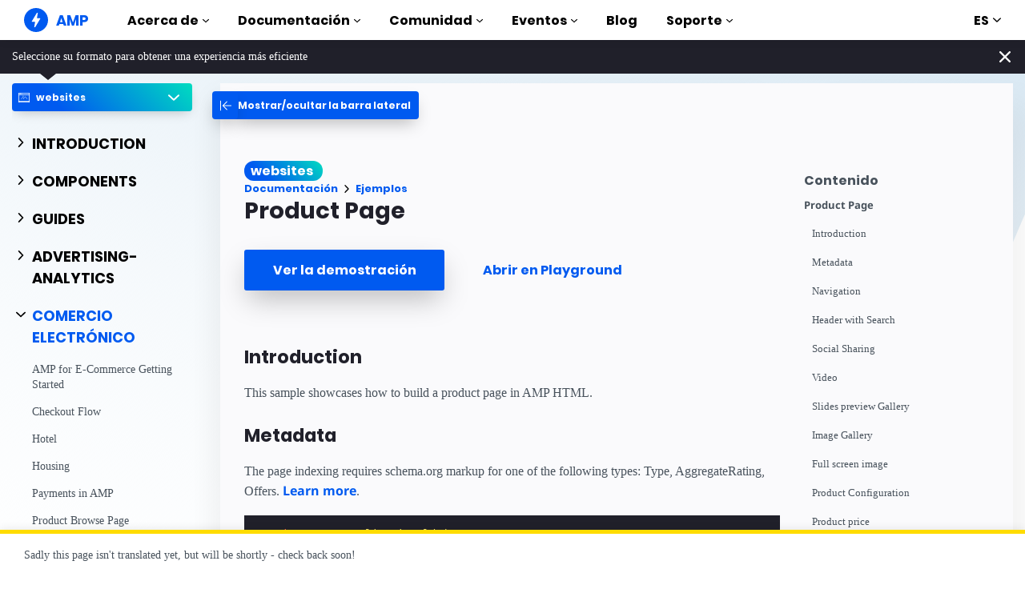

--- FILE ---
content_type: text/html; charset=UTF-8
request_url: https://amp.dev/es/documentation/examples/e-commerce/product_page/?format=websites
body_size: 38188
content:
<!doctype html><html amp lang="es" i-amphtml-binding i-amphtml-layout i-amphtml-no-boilerplate transformed="self;v=1"><head><meta charset="utf-8"><meta name="viewport" content="width=device-width"><link rel="preload" href="/static/fonts/poppins-v5-latin-700.woff2" as="font" crossorigin><link rel="preload" href="/static/fonts/noto-sans-v7-latin-700.woff2" as="font" crossorigin><meta name="theme-color" content="#005af0"><meta name="robots" content="noindex,follow"><meta name="description" content="This sample showcases how to build a product page in AMP HTML."><meta name="twitter:card" content="summary_large_image"><meta name="twitter:description" content="This sample showcases how to build a product page in AMP HTML."><meta name="twitter:title" content="Ejemplo: Product Page"><meta name="twitter:creator" content="@ampproject"><meta name="twitter:site" content="@ampproject"><meta name="twitter:image" content="https://amp.dev/static/img/sharing/docs-example-600x314.png"><meta property="og:title" content="Ejemplo: Product Page"><meta property="og:url" content="https://amp.dev/es/documentation/examples/e-commerce/product_page/"><meta property="og:image" content="https://amp.dev/static/img/sharing/docs-example-600x314.png"><meta property="og:image:width" content="600"><meta property="og:image:height" content="314"><meta name="supported-amp-formats" content="websites"><meta name="page-locale" content="es"><meta http-equiv="origin-trial" content="AviuuiVhVdQ3GpVtxSpyMT+XsL/qGGYmyiyLvYSKPL3rRDLipe/ard5x+DXVlrATtolwX75VtpSKc9IEzLDd4AkAAABmeyJvcmlnaW4iOiJodHRwczovL2FtcC5kZXY6NDQzIiwiZmVhdHVyZSI6IkV4cGVyaW1lbnRhbEF1dG9wbGF5RHluYW1pY0RlbGVnYXRpb24iLCJleHBpcnkiOjE1NzA1Nzg0NDF9"><meta name="amp-experiment-token" content="HfmyLgNLmblRg3Alqy164Vywr"><style amp-runtime i-amphtml-version="012506252055000">html{overflow-x:hidden!important}html.i-amphtml-fie{height:100%!important;width:100%!important}html:not([amp4ads]),html:not([amp4ads]) body{height:auto!important}html:not([amp4ads]) body{margin:0!important}body{-webkit-text-size-adjust:100%;-moz-text-size-adjust:100%;-ms-text-size-adjust:100%;text-size-adjust:100%}html.i-amphtml-singledoc.i-amphtml-embedded{-ms-touch-action:pan-y pinch-zoom;touch-action:pan-y pinch-zoom}html.i-amphtml-fie>body,html.i-amphtml-singledoc>body{overflow:visible!important}html.i-amphtml-fie:not(.i-amphtml-inabox)>body,html.i-amphtml-singledoc:not(.i-amphtml-inabox)>body{position:relative!important}html.i-amphtml-ios-embed-legacy>body{overflow-x:hidden!important;overflow-y:auto!important;position:absolute!important}html.i-amphtml-ios-embed{overflow-y:auto!important;position:static}#i-amphtml-wrapper{overflow-x:hidden!important;overflow-y:auto!important;position:absolute!important;top:0!important;left:0!important;right:0!important;bottom:0!important;margin:0!important;display:block!important}html.i-amphtml-ios-embed.i-amphtml-ios-overscroll,html.i-amphtml-ios-embed.i-amphtml-ios-overscroll>#i-amphtml-wrapper{-webkit-overflow-scrolling:touch!important}#i-amphtml-wrapper>body{position:relative!important;border-top:1px solid transparent!important}#i-amphtml-wrapper+body{visibility:visible}#i-amphtml-wrapper+body .i-amphtml-lightbox-element,#i-amphtml-wrapper+body[i-amphtml-lightbox]{visibility:hidden}#i-amphtml-wrapper+body[i-amphtml-lightbox] .i-amphtml-lightbox-element{visibility:visible}#i-amphtml-wrapper.i-amphtml-scroll-disabled,.i-amphtml-scroll-disabled{overflow-x:hidden!important;overflow-y:hidden!important}amp-instagram{padding:54px 0px 0px!important;background-color:#fff}amp-iframe iframe{box-sizing:border-box!important}[amp-access][amp-access-hide]{display:none}[subscriptions-dialog],body:not(.i-amphtml-subs-ready) [subscriptions-action],body:not(.i-amphtml-subs-ready) [subscriptions-section]{display:none!important}amp-experiment,amp-live-list>[update]{display:none}amp-list[resizable-children]>.i-amphtml-loading-container.amp-hidden{display:none!important}amp-list [fetch-error],amp-list[load-more] [load-more-button],amp-list[load-more] [load-more-end],amp-list[load-more] [load-more-failed],amp-list[load-more] [load-more-loading]{display:none}amp-list[diffable] div[role=list]{display:block}amp-story-page,amp-story[standalone]{min-height:1px!important;display:block!important;height:100%!important;margin:0!important;padding:0!important;overflow:hidden!important;width:100%!important}amp-story[standalone]{background-color:#000!important;position:relative!important}amp-story-page{background-color:#757575}amp-story .amp-active>div,amp-story .i-amphtml-loader-background{display:none!important}amp-story-page:not(:first-of-type):not([distance]):not([active]){transform:translateY(1000vh)!important}amp-autocomplete{position:relative!important;display:inline-block!important}amp-autocomplete>input,amp-autocomplete>textarea{padding:0.5rem;border:1px solid rgba(0,0,0,.33)}.i-amphtml-autocomplete-results,amp-autocomplete>input,amp-autocomplete>textarea{font-size:1rem;line-height:1.5rem}[amp-fx^=fly-in]{visibility:hidden}amp-script[nodom],amp-script[sandboxed]{position:fixed!important;top:0!important;width:1px!important;height:1px!important;overflow:hidden!important;visibility:hidden}
/*# sourceURL=/css/ampdoc.css*/[hidden]{display:none!important}.i-amphtml-element{display:inline-block}.i-amphtml-blurry-placeholder{transition:opacity 0.3s cubic-bezier(0.0,0.0,0.2,1)!important;pointer-events:none}[layout=nodisplay]:not(.i-amphtml-element){display:none!important}.i-amphtml-layout-fixed,[layout=fixed][width][height]:not(.i-amphtml-layout-fixed){display:inline-block;position:relative}.i-amphtml-layout-responsive,[layout=responsive][width][height]:not(.i-amphtml-layout-responsive),[width][height][heights]:not([layout]):not(.i-amphtml-layout-responsive),[width][height][sizes]:not(img):not([layout]):not(.i-amphtml-layout-responsive){display:block;position:relative}.i-amphtml-layout-intrinsic,[layout=intrinsic][width][height]:not(.i-amphtml-layout-intrinsic){display:inline-block;position:relative;max-width:100%}.i-amphtml-layout-intrinsic .i-amphtml-sizer{max-width:100%}.i-amphtml-intrinsic-sizer{max-width:100%;display:block!important}.i-amphtml-layout-container,.i-amphtml-layout-fixed-height,[layout=container],[layout=fixed-height][height]:not(.i-amphtml-layout-fixed-height){display:block;position:relative}.i-amphtml-layout-fill,.i-amphtml-layout-fill.i-amphtml-notbuilt,[layout=fill]:not(.i-amphtml-layout-fill),body noscript>*{display:block;overflow:hidden!important;position:absolute;top:0;left:0;bottom:0;right:0}body noscript>*{position:absolute!important;width:100%;height:100%;z-index:2}body noscript{display:inline!important}.i-amphtml-layout-flex-item,[layout=flex-item]:not(.i-amphtml-layout-flex-item){display:block;position:relative;-ms-flex:1 1 auto;flex:1 1 auto}.i-amphtml-layout-fluid{position:relative}.i-amphtml-layout-size-defined{overflow:hidden!important}.i-amphtml-layout-awaiting-size{position:absolute!important;top:auto!important;bottom:auto!important}i-amphtml-sizer{display:block!important}@supports (aspect-ratio:1/1){i-amphtml-sizer.i-amphtml-disable-ar{display:none!important}}.i-amphtml-blurry-placeholder,.i-amphtml-fill-content{display:block;height:0;max-height:100%;max-width:100%;min-height:100%;min-width:100%;width:0;margin:auto}.i-amphtml-layout-size-defined .i-amphtml-fill-content{position:absolute;top:0;left:0;bottom:0;right:0}.i-amphtml-replaced-content,.i-amphtml-screen-reader{padding:0!important;border:none!important}.i-amphtml-screen-reader{position:fixed!important;top:0px!important;left:0px!important;width:4px!important;height:4px!important;opacity:0!important;overflow:hidden!important;margin:0!important;display:block!important;visibility:visible!important}.i-amphtml-screen-reader~.i-amphtml-screen-reader{left:8px!important}.i-amphtml-screen-reader~.i-amphtml-screen-reader~.i-amphtml-screen-reader{left:12px!important}.i-amphtml-screen-reader~.i-amphtml-screen-reader~.i-amphtml-screen-reader~.i-amphtml-screen-reader{left:16px!important}.i-amphtml-unresolved{position:relative;overflow:hidden!important}.i-amphtml-select-disabled{-webkit-user-select:none!important;-ms-user-select:none!important;user-select:none!important}.i-amphtml-notbuilt,[layout]:not(.i-amphtml-element),[width][height][heights]:not([layout]):not(.i-amphtml-element),[width][height][sizes]:not(img):not([layout]):not(.i-amphtml-element){position:relative;overflow:hidden!important;color:transparent!important}.i-amphtml-notbuilt:not(.i-amphtml-layout-container)>*,[layout]:not([layout=container]):not(.i-amphtml-element)>*,[width][height][heights]:not([layout]):not(.i-amphtml-element)>*,[width][height][sizes]:not([layout]):not(.i-amphtml-element)>*{display:none}amp-img:not(.i-amphtml-element)[i-amphtml-ssr]>img.i-amphtml-fill-content{display:block}.i-amphtml-notbuilt:not(.i-amphtml-layout-container),[layout]:not([layout=container]):not(.i-amphtml-element),[width][height][heights]:not([layout]):not(.i-amphtml-element),[width][height][sizes]:not(img):not([layout]):not(.i-amphtml-element){color:transparent!important;line-height:0!important}.i-amphtml-ghost{visibility:hidden!important}.i-amphtml-element>[placeholder],[layout]:not(.i-amphtml-element)>[placeholder],[width][height][heights]:not([layout]):not(.i-amphtml-element)>[placeholder],[width][height][sizes]:not([layout]):not(.i-amphtml-element)>[placeholder]{display:block;line-height:normal}.i-amphtml-element>[placeholder].amp-hidden,.i-amphtml-element>[placeholder].hidden{visibility:hidden}.i-amphtml-element:not(.amp-notsupported)>[fallback],.i-amphtml-layout-container>[placeholder].amp-hidden,.i-amphtml-layout-container>[placeholder].hidden{display:none}.i-amphtml-layout-size-defined>[fallback],.i-amphtml-layout-size-defined>[placeholder]{position:absolute!important;top:0!important;left:0!important;right:0!important;bottom:0!important;z-index:1}amp-img[i-amphtml-ssr]:not(.i-amphtml-element)>[placeholder]{z-index:auto}.i-amphtml-notbuilt>[placeholder]{display:block!important}.i-amphtml-hidden-by-media-query{display:none!important}.i-amphtml-element-error{background:red!important;color:#fff!important;position:relative!important}.i-amphtml-element-error:before{content:attr(error-message)}i-amp-scroll-container,i-amphtml-scroll-container{position:absolute;top:0;left:0;right:0;bottom:0;display:block}i-amp-scroll-container.amp-active,i-amphtml-scroll-container.amp-active{overflow:auto;-webkit-overflow-scrolling:touch}.i-amphtml-loading-container{display:block!important;pointer-events:none;z-index:1}.i-amphtml-notbuilt>.i-amphtml-loading-container{display:block!important}.i-amphtml-loading-container.amp-hidden{visibility:hidden}.i-amphtml-element>[overflow]{cursor:pointer;position:relative;z-index:2;visibility:hidden;display:initial;line-height:normal}.i-amphtml-layout-size-defined>[overflow]{position:absolute}.i-amphtml-element>[overflow].amp-visible{visibility:visible}template{display:none!important}.amp-border-box,.amp-border-box *,.amp-border-box :after,.amp-border-box :before{box-sizing:border-box}amp-pixel{display:none!important}amp-analytics,amp-auto-ads,amp-story-auto-ads{position:fixed!important;top:0!important;width:1px!important;height:1px!important;overflow:hidden!important;visibility:hidden}amp-story{visibility:hidden!important}html.i-amphtml-fie>amp-analytics{position:initial!important}[visible-when-invalid]:not(.visible),form [submit-error],form [submit-success],form [submitting]{display:none}amp-accordion{display:block!important}@media (min-width:1px){:where(amp-accordion>section)>:first-child{margin:0;background-color:#efefef;padding-right:20px;border:1px solid #dfdfdf}:where(amp-accordion>section)>:last-child{margin:0}}amp-accordion>section{float:none!important}amp-accordion>section>*{float:none!important;display:block!important;overflow:hidden!important;position:relative!important}amp-accordion,amp-accordion>section{margin:0}amp-accordion:not(.i-amphtml-built)>section>:last-child{display:none!important}amp-accordion:not(.i-amphtml-built)>section[expanded]>:last-child{display:block!important}
/*# sourceURL=/css/ampshared.css*/</style><script async src="https://cdn.ampproject.org/v0.mjs" type="module" crossorigin="anonymous"></script><script async nomodule src="https://cdn.ampproject.org/v0.js" crossorigin="anonymous"></script><script async custom-element="amp-analytics" src="https://cdn.ampproject.org/v0/amp-analytics-0.1.mjs" type="module" crossorigin="anonymous"></script><script async nomodule src="https://cdn.ampproject.org/v0/amp-analytics-0.1.js" crossorigin="anonymous" custom-element="amp-analytics"></script><script async src="https://cdn.ampproject.org/v0/amp-animation-0.1.mjs" custom-element="amp-animation" type="module" crossorigin="anonymous"></script><script async nomodule src="https://cdn.ampproject.org/v0/amp-animation-0.1.js" crossorigin="anonymous" custom-element="amp-animation"></script><script async custom-element="amp-bind" src="https://cdn.ampproject.org/v0/amp-bind-0.1.mjs" type="module" crossorigin="anonymous"></script><script async nomodule src="https://cdn.ampproject.org/v0/amp-bind-0.1.js" crossorigin="anonymous" custom-element="amp-bind"></script><script async custom-element="amp-carousel" src="https://cdn.ampproject.org/v0/amp-carousel-0.1.mjs" type="module" crossorigin="anonymous"></script><script async nomodule src="https://cdn.ampproject.org/v0/amp-carousel-0.1.js" crossorigin="anonymous" custom-element="amp-carousel"></script><script async src="https://cdn.ampproject.org/v0/amp-consent-0.1.mjs" custom-element="amp-consent" type="module" crossorigin="anonymous"></script><script async nomodule src="https://cdn.ampproject.org/v0/amp-consent-0.1.js" crossorigin="anonymous" custom-element="amp-consent"></script><script async custom-element="amp-form" src="https://cdn.ampproject.org/v0/amp-form-0.1.mjs" type="module" crossorigin="anonymous"></script><script async nomodule src="https://cdn.ampproject.org/v0/amp-form-0.1.js" crossorigin="anonymous" custom-element="amp-form"></script><script async src="https://cdn.ampproject.org/v0/amp-geo-0.1.mjs" custom-element="amp-geo" type="module" crossorigin="anonymous"></script><script async nomodule src="https://cdn.ampproject.org/v0/amp-geo-0.1.js" crossorigin="anonymous" custom-element="amp-geo"></script><script async custom-element="amp-image-lightbox" src="https://cdn.ampproject.org/v0/amp-image-lightbox-0.1.mjs" type="module" crossorigin="anonymous"></script><script async nomodule src="https://cdn.ampproject.org/v0/amp-image-lightbox-0.1.js" crossorigin="anonymous" custom-element="amp-image-lightbox"></script><script async src="https://cdn.ampproject.org/v0/amp-install-serviceworker-0.1.mjs" custom-element="amp-install-serviceworker" type="module" crossorigin="anonymous"></script><script async nomodule src="https://cdn.ampproject.org/v0/amp-install-serviceworker-0.1.js" crossorigin="anonymous" custom-element="amp-install-serviceworker"></script><script async custom-element="amp-lightbox" src="https://cdn.ampproject.org/v0/amp-lightbox-0.1.mjs" type="module" crossorigin="anonymous"></script><script async nomodule src="https://cdn.ampproject.org/v0/amp-lightbox-0.1.js" crossorigin="anonymous" custom-element="amp-lightbox"></script><script async custom-element="amp-list" src="https://cdn.ampproject.org/v0/amp-list-0.1.mjs" type="module" crossorigin="anonymous"></script><script async nomodule src="https://cdn.ampproject.org/v0/amp-list-0.1.js" crossorigin="anonymous" custom-element="amp-list"></script><script async custom-template="amp-mustache" src="https://cdn.ampproject.org/v0/amp-mustache-0.2.mjs" type="module" crossorigin="anonymous"></script><script async nomodule src="https://cdn.ampproject.org/v0/amp-mustache-0.2.js" crossorigin="anonymous" custom-template="amp-mustache"></script><script async src="https://cdn.ampproject.org/v0/amp-position-observer-0.1.mjs" custom-element="amp-position-observer" type="module" crossorigin="anonymous"></script><script async nomodule src="https://cdn.ampproject.org/v0/amp-position-observer-0.1.js" crossorigin="anonymous" custom-element="amp-position-observer"></script><script async custom-element="amp-selector" src="https://cdn.ampproject.org/v0/amp-selector-0.1.mjs" type="module" crossorigin="anonymous"></script><script async nomodule src="https://cdn.ampproject.org/v0/amp-selector-0.1.js" crossorigin="anonymous" custom-element="amp-selector"></script><script async custom-element="amp-sidebar" src="https://cdn.ampproject.org/v0/amp-sidebar-0.1.mjs" type="module" crossorigin="anonymous"></script><script async nomodule src="https://cdn.ampproject.org/v0/amp-sidebar-0.1.js" crossorigin="anonymous" custom-element="amp-sidebar"></script><script async custom-element="amp-social-share" src="https://cdn.ampproject.org/v0/amp-social-share-0.1.mjs" type="module" crossorigin="anonymous"></script><script async nomodule src="https://cdn.ampproject.org/v0/amp-social-share-0.1.js" crossorigin="anonymous" custom-element="amp-social-share"></script><script async src="https://cdn.ampproject.org/v0/amp-user-notification-0.1.mjs" custom-element="amp-user-notification" type="module" crossorigin="anonymous"></script><script async nomodule src="https://cdn.ampproject.org/v0/amp-user-notification-0.1.js" crossorigin="anonymous" custom-element="amp-user-notification"></script><script async custom-element="amp-youtube" src="https://cdn.ampproject.org/v0/amp-youtube-0.1.mjs" type="module" crossorigin="anonymous"></script><script async nomodule src="https://cdn.ampproject.org/v0/amp-youtube-0.1.js" crossorigin="anonymous" custom-element="amp-youtube"></script><link rel="shortcut icon" href="/static/img/favicon.png"><link rel="canonical" href="https://amp.dev/es/documentation/examples/e-commerce/product_page/"><link rel="alternate" hreflang="x-default" href="https://amp.dev/documentation/examples/e-commerce/product_page/"><title>Ejemplo: Product Page - amp.dev</title><script type="application/ld+json">{"@context":"http://schema.org","@type":"Webpage","url":"https://amp.dev/es/documentation/examples/e-commerce/product_page/ ","name":"amp.dev","headline":"Ejemplo: Product Page","description":"This sample showcases how to build a product page in AMP HTML.","mainEntityOfPage":{"@type":"WebPage","@id":"https://amp.dev"},"publisher":{"@type":"Organization","name":"AMP Project","logo":{"url":"https://amp.dev/static/img/icons/icon-512x512.png","width":512,"height":512,"@type":"ImageObject"}},"image":{"@type":"ImageObject","url":"https://amp.dev/static/img/sharing/docs-example-600x314.png","width":600,"height":314}}</script><title>Product Page</title><script type="application/ld+json">{"@context":"http://schema.org/","@type":"Product","name":"Apple","image":"https://amp.dev/static/samples/img/golden_apple1_1024x682.jpg","description":"Lorem ipsum","mpn":"925872","brand":{"@type":"Fruit","name":"Apple"},"aggregateRating":{"@type":"AggregateRating","ratingValue":"4.4","reviewCount":"88"},"offers":{"@type":"Offer","priceCurrency":"USD","price":"1.99","priceValidUntil":"2020-11-05","itemCondition":"http://schema.org/UsedCondition","availability":"http://schema.org/InStock","seller":{"@type":"Retail","name":"AMP by Example"}}}</script><style amp-custom>:root{--color-primary:#005af0;--color-secondary:#00dcc0;--color-text-light:#fff;--color-text-dark:#000;--color-bg-light:#fafafc;--color-bg-grey:rgba(0,0,0,0.8);--space-1:.5rem;--space-2:1rem;--space-3:1.5rem;--space-4:2rem;--box-shadow-1:0 1px 1px 0 rgba(0,0,0,0.14),0 1px 1px -1px rgba(0,0,0,0.14),0 1px 5px 0 rgba(0,0,0,0.12)}article#preview{background-color:var(--color-bg-light)}amp-carousel{margin:0}.header{position:relative;box-shadow:var(--box-shadow-1);padding-top:52px;background-color:var(--color-secondary)}.header #sample-menu{left:0;font-weight:700;padding:13px}.header #sample-logo,.header #sample-menu{position:absolute;top:0;font-size:18px;color:var(--color-text-light);text-transform:uppercase}.header #sample-logo{left:36px;font-weight:400;margin:0 var(--space-2);height:var(--space-4);text-decoration:none;line-height:52px}.header form{padding:0}.header input::-webkit-search-cancel-button,.header input::-webkit-search-decoration{display:none}.header input[type=submit]{position:absolute;top:10px;right:var(--space-1);background-color:var(--color-primary);background-position:50%;background-repeat:no-repeat;background-image:-webkit-image-set(url(/static/samples/img/ic_search_white_1x_web_24dp.png) 1x,url(/static/samples/img/ic_search_white_2x_web_24dp.png) 2x);border:0;height:var(--space-4);width:36px;-webkit-appearance:none;border-radius:4px 0}.header input[type=search],.header input[type=text]{position:absolute;top:10px;right:var(--space-3);background:var(--color-bg-light);padding:0 var(--space-1);width:20vw;height:var(--space-4);font-family:inherit;font-size:100%;border:0 solid var(--color-primary);border-radius:4px 0;transition:all .9s ease}.header input[type=search]:focus,.header input[type=text]:focus{width:80vw;max-width:700px;background-color:var(--color-text-light);border-color:var(--color-primary);box-shadow:var(--box-shadow-1);outline:0}.header input:-moz-placeholder,.header input::-webkit-input-placeholder{color:var(--color-bg-light)}.header input:focus+#sample-logo{visibility:hidden;opacity:0;transition:visibility 0 .7s,opacity .7s ease}.header input+#sample-logo{visibility:visible;opacity:1;transition:opacity 1.5s ease}@media (min-width:600px){.header input[type=search]{width:100px}.header input[type=search]:focus{width:600px}}.items,amp-list.items>div{display:flex;justify-content:space-around;flex-wrap:wrap}.item{flex-grow:1;flex-shrink:1}.tile{background-color:var(--color-text-light);width:120px;height:200px;display:block;margin:var(--space-1);-webkit-tap-highlight-color:var(--color-bg-light);max-width:200px}@media (max-width:500px){.items .tile{width:150px;height:200px}}.tile:active{background-color:var(--color-bg-light)}.tile p{margin:0;padding:0 var(--space-1);font-size:var(--space-2);line-height:20px}.tile .name{margin-top:var(--space-1)}.tile .price{margin-bottom:var(--space-1)}.tile .price,.tile .star{color:var(--color-text-dark)}#product-description{clear:both}amp-lightbox{background:rgba(0,0,0,.8);width:100%;height:100%;position:absolute}amp-accordion h4{font-size:18px}amp-carousel .selected{border:2px solid red}.amp-youtube-container{display:flex;align-items:center;justify-content:center;width:100%;height:100%}.video{flex:1}.price-description{color:grey;font-weight:400;margin-top:24px;margin-bottom:16px;padding:0 16px}.product-gallery>ul{margin:0;padding:0;float:left;list-style:none;line-height:0}.product-gallery>ul>li{cursor:pointer;margin:0 1em 1em;opacity:1;will-change:opacity;transition:all .3s cubic-bezier(.25,.8,.25,1)}.product-gallery>ul>li:active{opacity:.5}.product-gallery>ul>li:focus,.product-gallery amp-img:focus{outline:0}form#order label{display:inline;font-weight:500;font-size:16px;margin:0}form#order .button{width:100%;max-width:400px;align-self:center;margin:16px 20%;box-sizing:border-box}form#order.amp-form-submitting [name=add-to-cart]{color:#666;background-color:#aaa;cursor:default}form#order amp-selector>ul{list-style:none;display:flex;align-items:flex-end;justify-content:end}form#order amp-selector>ul li{display:flex;align-items:center;justify-content:center;margin-right:8px;background:#fff;height:40px;min-width:40px;width:auto}form#order amp-selector [option]{outline:0}form#order amp-selector amp-img[option][selected]{outline-width:1px;outline-style:solid;outline-color:#eb407a;background:0 0}amp-img.selected,form#order amp-selector:not([disabled]) [option][selected]:not([disabled]){will-change:box-shadow;box-shadow:0 3px 6px rgba(0,0,0,.16),0 3px 6px rgba(0,0,0,.23);transition:box-shadow .3s cubic-bezier(.25,.8,.25,1);color:#fff}form#order amp-selector:not([disabled]) [option][selected]:not([disabled]):not(.unavailable):not(.square){background-color:#eb407a}form#order amp-selector:not([disabled]) [option][selected]:not([disabled]):not(.unavailable).square{outline:1px solid #eb407a}amp-img:not([.selected]),form#order amp-selector:not([disabled]) [option]:not([selected]):not([disabled]){will-change:box-shadow;box-shadow:0 1px 3px rgba(0,0,0,.12),0 1px 2px rgba(0,0,0,.24);transition:box-shadow .3s cubic-bezier(.25,.8,.25,1)}form#order amp-selector[name=color] div:not([selected]):not([disabled]){opacity:.6}body,html{font-family:Noto Sans,sans-serif}p{line-height:1.6rem}.tabButton.h4.ampstart-nav-item{text-align:center;padding:.5rem}.ampstart-btn{margin-top:1.5rem;margin-bottom:.75em;font-family:Poppins,sans-serif;font-weight:700;line-height:1.2em;font-size:1em;color:#fff;display:inline-block;padding:.75em 1.75em;border-radius:3px;background-color:#005af0;border:none;cursor:pointer;box-shadow:0 15px 35px -5px rgba(0,0,0,.25);transition:transform .3s ease,box-shadow .3s ease}p.name+p.star{color:gold}button.info-button{border:none}.fadeIn{animation-duration:1s;animation-fill-mode:both;animation-name:fadeIn}.unavailable{position:relative;background:grey;overflow:hidden;opacity:.6;pointer-events:none;user-select:none}.unavailable:after,.unavailable:before{position:absolute;content:"";background:grey;display:block;width:auto;height:1px;min-width:56px;-webkit-transform:rotate(-45deg);transform:rotate(-45deg);left:-11px;right:0;top:0;bottom:0;margin:auto;border-bottom:2px solid}.unavailable:after{-webkit-transform:rotate(45deg);transform:rotate(45deg)}div.square{width:40px;height:40px}.green{background-color:green}.red{background-color:red}.golden{background-color:#daa520}@media (max-width:1024px){.product-gallery>ul{display:none}}.info-button{background:-webkit-image-set(url(/static/samples/img/ic_info_outline_black_24dp_1x.png) 1x,url(/static/samples/img/ic_info_outline_black_24dp_2x.png) 2x);background-repeat:no-repeat;width:24px;height:24px;margin-top:4px}.info{margin:0 auto;background:#fff}.lightbox{width:100%;height:100%;display:flex;align-items:center}.ampTabContainer{display:flex;flex-wrap:wrap}.tabButton{list-style:none;text-align:center;cursor:pointer;outline:0}amp-selector [option][selected]{outline:#fff}.tabContent{line-height:1.5rem;display:none;width:100%;order:1}.tabButton[selected]:after{content:"";display:block;height:4px;background:linear-gradient(90deg,#94103e,#db004d)}.tabButton[selected]+.tabContent{display:block}.items,amp-list.items>div{justify-content:flex-start}.close-gallery-button{z-index:1;position:absolute;right:0}@font-face{font-family:system;font-style:normal;font-weight:300;src:local(".SFNSText-Light"),local(".HelveticaNeueDeskInterface-Light"),local(".LucidaGrandeUI"),local("Ubuntu Light"),local("Segoe UI Light"),local("Roboto-Light"),local("DroidSans"),local("Tahoma")}@font-face{font-family:system;font-style:italic;font-weight:300;src:local(".SFNSText-LightItalic"),local(".HelveticaNeueDeskInterface-Italic"),local(".LucidaGrandeUI"),local("Ubuntu Light Italic"),local("Segoe UI Light Italic"),local("Roboto-LightItalic"),local("DroidSans"),local("Tahoma")}@font-face{font-family:system;font-style:normal;font-weight:400;src:local(".SFNSText-Regular"),local(".HelveticaNeueDeskInterface-Regular"),local(".LucidaGrandeUI"),local("Ubuntu"),local("Segoe UI"),local("Roboto-Regular"),local("DroidSans"),local("Tahoma")}@font-face{font-family:system;font-style:italic;font-weight:400;src:local(".SFNSText-Italic"),local(".HelveticaNeueDeskInterface-Italic"),local(".LucidaGrandeUI"),local("Ubuntu Italic"),local("Segoe UI Italic"),local("Roboto-Italic"),local("DroidSans"),local("Tahoma")}@font-face{font-family:system;font-style:normal;font-weight:500;src:local(".SFNSText-Medium"),local(".HelveticaNeueDeskInterface-MediumP4"),local(".LucidaGrandeUI"),local("Ubuntu Medium"),local("Segoe UI Semibold"),local("Roboto-Medium"),local("DroidSans-Bold"),local("Tahoma Bold")}@font-face{font-family:system;font-style:italic;font-weight:500;src:local(".SFNSText-MediumItalic"),local(".HelveticaNeueDeskInterface-MediumItalicP4"),local(".LucidaGrandeUI"),local("Ubuntu Medium Italic"),local("Segoe UI Semibold Italic"),local("Roboto-MediumItalic"),local("DroidSans-Bold"),local("Tahoma Bold")}@font-face{font-family:system;font-style:normal;font-weight:700;src:local(".SFNSText-Bold"),local(".HelveticaNeueDeskInterface-Bold"),local(".LucidaGrandeUI"),local("Ubuntu Bold"),local("Roboto-Bold"),local("DroidSans-Bold"),local("Segoe UI Bold"),local("Tahoma Bold")}@font-face{font-family:system;font-style:italic;font-weight:700;src:local(".SFNSText-BoldItalic"),local(".HelveticaNeueDeskInterface-BoldItalic"),local(".LucidaGrandeUI"),local("Ubuntu Bold Italic"),local("Roboto-BoldItalic"),local("DroidSans-Bold"),local("Segoe UI Bold Italic"),local("Tahoma Bold")}@font-face{font-family:Noto Sans;font-style:normal;font-weight:400;font-display:optional;src:local("Noto Sans"),local("NotoSans"),url(https://amp.dev/static/fonts/noto-sans-v7-latin-regular.woff2) format("woff2"),url(https://amp.dev/static/fonts/noto-sans-v7-latin-regular.woff) format("woff")}@font-face{font-family:Noto Sans;font-style:normal;font-weight:700;font-display:optional;src:local("Noto Sans Bold"),local("NotoSans-Bold"),url(https://amp.dev/static/fonts/noto-sans-v7-latin-700.woff2) format("woff2"),url(https://amp.dev/static/fonts/noto-sans-v7-latin-700.woff) format("woff")}@font-face{font-family:Poppins;font-style:normal;font-weight:700;font-display:optional;src:local("Poppins Bold"),local("Poppins-Bold"),url(https://amp.dev/static/fonts/poppins-v5-latin-700.woff2) format("woff2"),url(https://amp.dev/static/fonts/poppins-v5-latin-700.woff) format("woff")}@font-face{font-family:Fira Mono;font-style:normal;font-weight:400;font-display:optional;src:local("Fira Mono"),local("FiraMono"),url(https://amp.dev/static/fonts/fira-mono-v7-latin-500.woff2) format("woff2"),url(https://amp.dev/static/fonts/fira-mono-v7-latin-500.woff) format("woff")}*{box-sizing:border-box}body,html{padding:0;margin:0;min-width:240px;color:#48525c;background-color:#fff;font-size:16px;font-family:Noto Sans,system;overflow-x:hidden;-webkit-font-smoothing:antialiased;-moz-osx-font-smoothing:grayscale;touch-action:manipulation}@media(max-width:240px){body,html{font-size:14px}}body>*>:not(.ap-o-code-preview)>*>.amp-carousel-button{width:3em;height:3em;border-radius:50%;box-shadow:0 10px 15px 0 rgba(0,0,0,.4);transition:.4s;background-color:#fff;position:relative;box-sizing:border-box;margin:1em;border-style:none;background-position:50% 50%;background-repeat:no-repeat;z-index:10;pointer-events:all}body>*>:not(.ap-o-code-preview)>*>.amp-carousel-button-prev{background-image:url("data:image/svg+xml;charset=utf-8,%3Csvg xmlns='http://www.w3.org/2000/svg' width='18' height='18' fill='%23005AF0'%3E%3Cpath d='M15 8.25H5.87l4.19-4.19L9 3 3 9l6 6 1.06-1.06-4.19-4.19H15v-1.5z'/%3E%3C/svg%3E")}body>*>:not(.ap-o-code-preview)>*>.amp-carousel-button-next{background-image:url("data:image/svg+xml;charset=utf-8,%3Csvg xmlns='http://www.w3.org/2000/svg' width='18' height='18' fill='%23005AF0' %3E%3Cpath d='M9 3L7.94 4.06l4.19 4.19H3v1.5h9.13l-4.19 4.19L9 15l6-6z'/%3E%3C/svg%3E")}body>*>:not(.ap-o-code-preview)>*>.amp-carousel-button:hover{cursor:pointer;box-shadow:0 20px 30px 0 rgba(0,0,0,.2);background-color:#fff}:target:before{content:"";display:block;visibility:hidden;height:120px;margin-top:-120px}@media(min-width:1024px){h1:target:before{height:75px;margin-top:-75px}h2:target:before{height:81px;margin-top:-81px}h3:target:before{height:87px;margin-top:-87px}h4:target:before{height:90px;margin-top:-90px}h5:target:before{height:93px;margin-top:-93px}h6:target:before{height:97px;margin-top:-97px}}h1,h2,h3,h4,h5{margin-top:1.5rem;margin-bottom:.75em;font-family:Poppins,system;font-weight:700;line-height:1.2em;color:#20202a}h1{font-size:2.2rem;margin-top:3rem}section.-t h1:first-of-type{margin-top:0}@media(min-width:768px){section.-t h1:first-of-type{margin-bottom:2rem}}h2{font-size:1.8rem;margin-top:2rem}h3{font-size:1.414rem;margin-top:1.8rem}h4{font-size:1.2rem}h5{font-size:1rem}.-t .intro,.ap--section .intro{font-size:1rem;padding:0}.-t .intro *,.ap--section .intro *{font-size:inherit}.-t p,.ap--section p{line-height:1.6rem;font-weight:400;color:#48525c;display:block;margin-top:1.1em;margin-bottom:0;font-size:1rem}.-t p small,.ap--section p small{font-size:.875rem}.-t code,.ap--section code{display:inline;padding:2px 4px;font-family:Fira Mono,monospace;font-weight:500;word-break:normal;color:#000;background-color:#e2e5e6;font-size:.9em}.-t code,.-t p,.ap--section code,.ap--section p{overflow-wrap:break-word}.-t a,.ap--section a{position:relative;z-index:10}.-t a code,.ap--section a code{color:#005af0;z-index:-1}.-t pre,.ap--section pre{font-family:Fira Mono,monospace;font-weight:500;font-size:1rem;white-space:pre-wrap}.-t>ol,.-t>ul,.ap--section>ol,.ap--section>ul{line-height:1.6rem;font-weight:400;color:#48525c;display:block;padding-left:2em;margin:1.5em 0}.-t>ol ol,.-t>ol ul,.-t>ul ol,.-t>ul ul,.ap--section>ol ol,.ap--section>ol ul,.ap--section>ul ol,.ap--section>ul ul{padding-left:2em;margin:0}.-t>ol li,.-t>ul li,.ap--section>ol li,.ap--section>ul li{padding-left:.5em}.-t>ol li p,.-t>ul li p,.ap--section>ol li p,.ap--section>ul li p{font-size:1em}.-t figure figcaption,.ap--section figure figcaption{line-height:1.6rem;font-weight:400;color:#48525c;font-size:.8125rem;margin-top:.3em}.-t hr,.ap--section hr{height:1px;margin:.75em 0;background-color:#ebebf0;border:none}.-n{display:flex;align-items:center;text-decoration:none;padding:0 0 1.5em;margin:0}.-r{line-height:1.6rem;font-weight:400;color:#48525c;font-size:.875rem;font-weight:700;color:#005af0;line-height:1.3;transition:transform .3s ease}.-i{fill:#005af0;padding:.438em 0;margin-bottom:auto;margin-right:.625em;box-sizing:initial;transition:transform .3s ease}.-n:hover .-i,.-n:hover .-r{transform:translateX(10px)}.-s{border-bottom:1px solid #ebebf0}.-s .-r{font-size:1rem;font-family:Poppins,system;font-weight:700;color:#000;padding-left:10px}.-s .-i{width:1.375em;height:1.375em;fill:#fff;background-color:#005af0;overflow:hidden;padding:.563em}.-s .-i,.-s:hover .-i{box-shadow:0 10px 20px 0 rgba(0,0,0,.25)}.-s:hover .-i svg{animation:duepduep .3s ease}a{font-weight:700;text-decoration:none;color:#005af0}a code{display:inline;padding:2px 4px;font-family:Fira Mono,monospace;font-weight:500;word-break:normal;color:#000;background-color:#e2e5e6;font-size:.9em;color:#005af0}.ap-a-ico{display:flex;font-size:medium;box-sizing:initial;justify-content:center;width:1em;height:1em}.-o{right:20px;left:auto;bottom:20px;width:calc(100% - 40px);padding:15px;line-height:1.6rem;font-weight:400;color:#48525c;font-size:.875rem;background-color:#fff;box-shadow:0 15px 30px 0 rgba(0,0,0,.15);border-radius:8px}@media(min-width:768px){.-o{max-width:500px}}.-u{position:absolute;right:15px;top:15px;-webkit-appearance:none;background-color:transparent;border:none;padding:0}.-u svg{width:10px;height:10px}.-o button{cursor:pointer}.ap-o-translation-hint{position:fixed;z-index:100;width:100%;left:0;bottom:0}@media(max-width:767px){.ap-o-translation-hint{display:none}}.ap-o-translation-hint-wrapper{line-height:1.6rem;font-weight:400;color:#48525c;font-size:.875rem;max-width:1440px;margin:0 auto;padding:1em 30px;background-color:#fff;border-top:5px solid #ffdc00;box-shadow:0 -2px 10px 0 rgba(0,0,0,.07)}.ap-o-translation-hint-link{display:inline-block}.-av+.ap-o-translation-hint{bottom:25px}.ap--footer{position:relative;z-index:15;padding:3em 0 2em;line-height:1.6rem;font-weight:400;color:#48525c;font-size:1rem;color:#fff;background:linear-gradient(45deg,#48525c,#20202a)}.-a{width:100%;max-width:1440px;padding:0 20px;margin:0 auto}.-f{padding-bottom:4em}@media(min-width:768px){.-f{display:flex;align-items:center}}.-l{display:flex;flex-direction:column;margin-left:auto}@media(min-width:1024px){.-l{flex-direction:row}}.-c{margin:3em 2em 1em 0;color:#fff}@media(min-width:768px){.-c{margin:auto 2em auto 1em}}.-h{display:flex;list-style:none;padding:0;margin:0}.-p{flex:1 0 auto}@media(min-width:768px){.-p{margin:16px}}.-d{width:2.5em;height:2.5em;fill:#fff}@media(max-width:240px){.-d{font-size:14px}}@media(min-width:768px){.-v{display:grid;grid-gap:30px;grid-template-columns:repeat(12,1fr)}}.-m{flex:1 1 100%}.-m:nth-child(odd){grid-column:span 3}@media(max-width:1023px){.-m:nth-child(odd){grid-column:span 6}}.-m:nth-child(2n+2){grid-column:span 3}@media(max-width:1023px){.-m:nth-child(2n+2){grid-column:span 6}}.-g{color:#fff}.-y{list-style:none;padding:0}@media(min-width:768px){.-y+.-g{margin-top:2.5em}}.-b{position:relative}.-w{padding-left:35px;font-size:.8125rem;color:#fff}.-x{position:absolute;left:10px;top:8px;width:12px;height:12px;fill:#fff}.-k{display:flex;flex-direction:column;padding-top:4em}@media(min-width:768px){.-k{flex-direction:row;align-items:flex-end}}.-_{width:50%;max-width:200px;margin-bottom:40px;margin-right:auto}@media(min-width:768px){.-_{margin-bottom:0}}.-j{list-style:none;padding:0;margin:0}.-q{display:inline-block;margin-right:1em}.-z{font-size:.8125rem;font-weight:400;color:#fff}.-te{display:block;font-size:.875rem;margin-top:2em;color:#e2e5e6}.-te a{color:#fafafc}.ap-m-format-toggle{position:-webkit-sticky;position:sticky;top:0;margin:0 10px;padding:10px 0 0;width:100%;max-width:85%;z-index:12}@media(min-width:768px){.ap-m-format-toggle{padding:0;margin:0 15px 0 0;max-width:100%}}.ap-m-format-toggle-selected{border:0}.amp-mode-touch .ap-m-format-toggle-selected{position:relative}.ap-m-format-toggle-selected:focus:after,.ap-m-format-toggle-selected:hover:after{position:absolute;top:0;left:0;content:"";display:block;height:300%;width:100%}.ap-m-format-toggle-link,.ap-m-format-toggle-selected{z-index:3;display:flex;align-items:center;width:100%;margin:0 0 2px;padding:5px 8px;overflow:hidden;line-height:1.6rem;font-weight:400;color:#48525c;font-family:Poppins,system;font-weight:700;font-size:12px;text-align:left;border-radius:4px;color:#000;background:#ebebf0;transition:opacity .2s ease;box-shadow:0 5px 15px -5px rgba(0,0,0,.25)}.ap-m-format-toggle-link .ap-a-ico,.ap-m-format-toggle-selected .ap-a-ico{width:14px;height:14px;margin-right:8px;fill:#000}.ap-m-format-toggle-link{color:#000;background:#ebebf0}.ap-m-format-toggle-link .ap-a-ico{fill:#000}.ap-m-format-toggle-link-websites.ap-m-format-toggle-selected,.ap-m-format-toggle-link-websites:hover{background:linear-gradient(225deg,#00dcc0,#005af0 75%);color:#fff}.ap-m-format-toggle-link-websites.ap-m-format-toggle-selected .ap-a-ico,.ap-m-format-toggle-link-websites:hover .ap-a-ico{fill:#fff}.ap-m-format-toggle-link-stories.ap-m-format-toggle-selected,.ap-m-format-toggle-link-stories:hover{background:linear-gradient(225deg,#ec6600,#ffdc00 75%);color:#20202a}.ap-m-format-toggle-link-stories.ap-m-format-toggle-selected .ap-a-ico,.ap-m-format-toggle-link-stories:hover .ap-a-ico{fill:#20202a}.ap-m-format-toggle-link-ads.ap-m-format-toggle-selected,.ap-m-format-toggle-link-ads:hover{background:linear-gradient(225deg,#eb49e1,#5500d7 75%);color:#fff}.ap-m-format-toggle-link-ads.ap-m-format-toggle-selected .ap-a-ico,.ap-m-format-toggle-link-ads:hover .ap-a-ico{fill:#fff}.ap-m-format-toggle-link-email.ap-m-format-toggle-selected,.ap-m-format-toggle-link-email:hover{background:linear-gradient(225deg,#09a600,#e1eb64 75%);color:#20202a}.ap-m-format-toggle-link-email.ap-m-format-toggle-selected .ap-a-ico,.ap-m-format-toggle-link-email:hover .ap-a-ico{fill:#20202a}.ap-m-format-toggle-angle{margin-right:0;margin-left:auto}.ap-m-format-toggle-formats{position:absolute;width:100%;z-index:2;pointer-events:none;opacity:0;transform:translateY(-20px);transition:all .2s ease;transition-delay:.05s}.ap-m-format-toggle-formats:focus-within,.ap-m-format-toggle-formats:hover,.ap-m-format-toggle-selected:focus+.ap-m-format-toggle-formats,.ap-m-format-toggle-selected:hover+.ap-m-format-toggle-formats{pointer-events:auto;opacity:1;transform:translateY(0)}body{top:0;left:0;background-repeat:no-repeat;background-size:100% auto;background-position:100% 0;background-attachment:fixed}body.ap--websites{background-image:url("data:image/svg+xml,%3Csvg xmlns='http://www.w3.org/2000/svg' viewBox='0 0 1024 768'%3E%3Cdefs%3E%3ClinearGradient id='a' x1='239.67' y1='855.23' x2='606.28' y2='-152.04' gradientUnits='userSpaceOnUse'%3E%3Cstop offset='0' stop-color='%23fff' stop-opacity='0'/%3E%3Cstop offset='1' stop-color='%23d5e6f2'/%3E%3C/linearGradient%3E%3C/defs%3E%3Cg%3E%3Cpath fill='url(%23a)' d='M0 0h1024v214L786.37 768H0V0z'/%3E%3C/g%3E%3C/svg%3E%0A")}body.ap--ads{background-image:url("data:image/svg+xml,%3Csvg xmlns='http://www.w3.org/2000/svg' viewBox='0 0 1024 768'%3E%3Cdefs%3E%3ClinearGradient id='a' x1='239.67' x2='606.28' y1='855.23' y2='-152.04' gradientUnits='userSpaceOnUse'%3E%3Cstop offset='0' stop-color='%23fff' stop-opacity='0'/%3E%3Cstop offset='1' stop-color='%23ddd3eb'/%3E%3C/linearGradient%3E%3C/defs%3E%3Cg%3E%3Cpath fill='url(%23a)' d='M0 0h1024v214L786.37 768H0V0z'/%3E%3C/g%3E%3C/svg%3E%0A")}body.ap--stories{background-image:url("data:image/svg+xml,%3Csvg xmlns='http://www.w3.org/2000/svg' viewBox='0 0 1024 768'%3E%3Cdefs%3E%3ClinearGradient id='a' x1='239.67' x2='606.28' y1='855.23' y2='-152.04' gradientUnits='userSpaceOnUse'%3E%3Cstop offset='0' stop-color='%23fff' stop-opacity='0'/%3E%3Cstop offset='1' stop-color='%23ebdfd3'/%3E%3C/linearGradient%3E%3C/defs%3E%3Cg%3E%3Cpath fill='url(%23a)' d='M0 0h1024v214L786.37 768H0V0z'/%3E%3C/g%3E%3C/svg%3E%0A")}body.ap--email{background-image:url("data:image/svg+xml,%3Csvg xmlns='http://www.w3.org/2000/svg' viewBox='0 0 1024 768'%3E%3Cdefs%3E%3ClinearGradient id='a' x1='239.67' x2='606.28' y1='855.23' y2='-152.04' gradientUnits='userSpaceOnUse'%3E%3Cstop offset='0' stop-color='%23fff' stop-opacity='0'/%3E%3Cstop offset='1' stop-color='%23d7ebd3'/%3E%3C/linearGradient%3E%3C/defs%3E%3Cg%3E%3Cpath fill='url(%23a)' d='M0 0h1024v214L786.37 768H0V0z'/%3E%3C/g%3E%3C/svg%3E%0A")}.ap--ampsidebar{width:100%;max-width:90vw;background:#fafafc}.ap--ampsidebar-toolbar{top:86px;height:100vh;max-height:calc(100vh - 86px)}@media(min-width:768px){.ap--ampsidebar-toolbar{position:-webkit-sticky;position:sticky;overflow:auto}}.ap--ampsidebar-toolbar>ul{-webkit-overflow-scrolling:touch;margin:0;padding:0}@media(min-width:768px){.ap--ampsidebar-toolbar>ul{overflow:auto;max-height:100%}}.ap--ampsidebar-toolbar>ul::-webkit-scrollbar{width:6px;height:6px}.ap--ampsidebar-toolbar>ul::-webkit-scrollbar-thumb{border-radius:3px;background-color:#91979d}.ap--ampsidebar-toolbar>ul::-webkit-scrollbar-corner{background-color:transparent}.ap--ampsidebar-toolbar>ul::-webkit-scrollbar-thumb{background-color:rgba(0,0,0,.1)}.ap-o-sidebar-default{max-width:100%}@media(min-width:768px){.ap-o-sidebar-default .ap-o-sidebar{width:auto;min-height:400px;padding-bottom:0;margin-right:0;margin-left:-10px;background:0 0;box-shadow:none}}.ap-o-sidebar-default .nav{margin:15px 0 0;padding-bottom:15px}.ap-o-sidebar-default .nav-list{max-width:300px;list-style:none;padding:0;margin:0}.ap-o-sidebar-default .nav-list.level-1{margin:0 15px}.ap-o-sidebar-default .nav-list .nav-list{display:none;margin-bottom:20px}.ap-o-sidebar-default .nav-item{position:relative;margin:0;padding:0}.ap-o-sidebar-default .nav-item.level-1{border-bottom:1px solid rgba(0,0,0,.15)}.ap-o-sidebar-default .nav-item.level-1:last-child{border-bottom:none}.ap-o-sidebar-default .nav-item.level-1 .nav-link{padding:10px 25px 10px 20px;text-transform:uppercase;font-size:1.125rem;font-family:Poppins,system;font-weight:700;color:#000}.ap-o-sidebar-default .nav-item.level-1 .nav-icon,.ap-o-sidebar-default .nav-item.level-1 .nav-trigger{height:46px}.ap-o-sidebar-default .nav-item.level-1 .nav-icon .ap-a-ico{margin-top:16px}.ap-o-sidebar-default .nav-item.level-2 .nav-link{padding:7px 25px 8px 20px;text-transform:unset;line-height:1.6rem;font-weight:400;color:#48525c;font-family:Noto Sans,system;font-size:.875rem;line-height:1.4em}.ap-o-sidebar-default .nav-item.level-2 .nav-icon,.ap-o-sidebar-default .nav-item.level-2 .nav-trigger{height:33px}.ap-o-sidebar-default .nav-item.level-2 .nav-icon .ap-a-ico{width:10px;height:10px;margin-top:10px}.ap-o-sidebar-default .nav-item.level-3{margin-left:24px}.ap-o-sidebar-default .nav-item.level-3 .nav-link{padding:7px 25px 8px 20px;font-size:.8125rem}.ap-o-sidebar-default .nav-item.level-3.active{background:rgba(51,61,71,.1);border-radius:4px}.ap-o-sidebar-default .nav-item.active>.nav-link{font-weight:700;color:#005af0}.ap-o-sidebar-default .nav-item:hover>.nav-link{color:#005af0}.ap-o-sidebar-default .nav-item-tutorial-divider{border-bottom:1px dashed rgba(0,0,0,.15)}.ap-o-sidebar-default .nav-item-tutorial-divider:first-child,.ap-o-sidebar-default .nav-item-tutorial-divider:last-child{display:none}.ap-o-sidebar-default .nav-link{position:relative;display:block;padding:0;margin:0;color:rgba(0,0,0,.75);border:none;background-color:transparent}.ap-o-sidebar-default .nav-link-lastword{white-space:nowrap}.ap-o-sidebar-default .nav-icon,.ap-o-sidebar-default .nav-trigger{position:absolute;top:0;width:20px;padding:0;margin:0;background:none transparent;border:none;cursor:pointer}.ap-o-sidebar-default .nav-trigger{-webkit-appearance:none;z-index:1}.ap-o-sidebar-default .nav-trigger:checked~ul{display:block}.ap-o-sidebar-default .nav-trigger:checked+.nav-icon .ap-a-ico{transform:rotate(0)}.ap-o-sidebar-default .nav-trigger:focus{outline:1px dotted #212121;outline:5px auto -webkit-focus-ring-color}.ap-o-sidebar-default .nav-icon .ap-a-ico{width:12px;height:12px;transform:rotate(-90deg)}.ap-o-sidebar-default .nav-type-icon{display:inline-block;vertical-align:top;width:20px;height:20px;margin-left:6px}.ap-o-sidebar-default .nav span.nav-link+.nav-trigger{width:calc(100% + 15px)}ul.ap-o-mini-card-list{display:flex;flex-wrap:wrap;justify-content:space-between;list-style:none;margin:0;max-width:1440px;padding:0;position:relative;width:100%}.ap-o-mini-card-list-item{margin-bottom:1.25rem;padding-left:0;transition:transform .3s ease}.ap-o-mini-card-list-item:hover{transform:translateY(-.125em)}.ap-o-mini-card-list-item:hover>.ap-m-mini-card{box-shadow:0 15px 25px 0 rgba(0,0,0,.05)}.ap-m-mini-card{line-height:1.6rem;font-weight:400;color:#48525c;position:relative;display:flex;align-items:center;flex-direction:row;padding:8px 16px 8px 8px;margin:0 0 10px;box-shadow:0 5px 15px -3px rgba(0,0,0,.07);transition:box-shadow .3s ease;background:#fff}.ap-m-mini-card amp-img{width:35px;display:inline-block;border:1px solid #ebebf0;border-radius:100%}.ap-m-mini-card amp-img.large{width:38px;flex-shrink:0}.ap-m-mini-card span{padding-left:10px;line-height:1.3em}.ap-m-mini-card strong{font-weight:700}@media(max-width:374px){.ap-m-mini-card{font-size:.75em}}.ap-a-img{position:relative}.image-preview-1 .ap-a-img{overflow:hidden;border-radius:50%}.image-preview-2 .ap-a-img{margin-right:-30px;filter:drop-shadow(0 30px 30px -15px rgba(0,0,0,.25))}@media(min-width:768px){.image-preview-2 .ap-a-img{margin-right:0}}.-so{display:block;width:100%;height:1px;margin-bottom:.813em;background-color:#fafafc}@media(min-width:768px){.-so{display:none}.-su{display:block}}.-fk{padding:84px 15px 0}@media(min-width:768px){.-fk{padding-left:0;padding-right:0}}.-f_{margin-bottom:.75em;font-size:1.8rem;margin-top:2rem;padding:20px 0}.-f_,.-fj{font-family:Poppins,system;font-weight:700;line-height:1.2em;color:#20202a}.-fj{margin-top:1.5rem;font-size:1.2rem;padding-left:20px;margin-bottom:0}.-fq{line-height:1.6rem;font-weight:400;color:#48525c;font-size:1rem}.-fz{display:block;background-color:#ebebf0;height:1px;margin:30px 20px 30px 0}.ap-code-preview,.ap-o-code-preview{position:relative;margin:1rem 0;background:#20202a}.ap-code-preview-controls,.ap-o-code-preview-controls{width:100%;display:flex;justify-content:center;align-items:center;margin:0 auto;padding:9px 0}.ap-code-preview-controls-button,.ap-o-code-preview-controls-button{-webkit-appearance:none;background-color:transparent;border:none;position:relative;padding:6px;cursor:pointer}.ap-code-preview-controls-icon,.ap-o-code-preview-controls-icon{width:22px;height:22px;fill:#fff;opacity:.6;transition:opacity .25s ease-out}.ap-code-preview-controls-button:focus .ap-code-preview-controls-icon,.ap-code-preview-controls-button:focus .ap-o-code-preview-controls-icon,.ap-code-preview-controls-button:hover .ap-code-preview-controls-icon,.ap-code-preview-controls-button:hover .ap-o-code-preview-controls-icon,.ap-o-code-preview-controls-button:focus .ap-code-preview-controls-icon,.ap-o-code-preview-controls-button:focus .ap-o-code-preview-controls-icon,.ap-o-code-preview-controls-button:hover .ap-code-preview-controls-icon,.ap-o-code-preview-controls-button:hover .ap-o-code-preview-controls-icon{opacity:1}.ap-code-preview-preview,.ap-o-code-preview-preview{position:relative;top:1em;margin:1em;background:#fff;box-shadow:0 2px 10px 0 rgba(0,0,0,.07)}@media(min-height:768px){.ap-code-preview-preview+div.-ta,.ap-o-code-preview-preview+div.-ta{min-height:0}}.ap-code-preview-preview-iframe,.ap-o-code-preview-preview-iframe{display:flex;justify-content:center;position:relative;margin:0 1em}@media screen and (max-width:412px){.ap-code-preview-preview-iframe amp-iframe,.ap-o-code-preview-preview-iframe amp-iframe{width:240px;height:427px}}@media screen and (min-width:413px){.ap-code-preview-preview-iframe amp-iframe,.ap-o-code-preview-preview-iframe amp-iframe{width:320px;height:569px}}.ap-code-preview-top-preview,.ap-o-code-preview-top-preview{position:relative;padding:0 1em;z-index:1;display:flex;flex-direction:column;justify-content:center;align-items:start}@media(min-width:1024px){.ap-code-preview-top-preview,.ap-o-code-preview-top-preview{padding:0 15%}}.ap-code-preview-top-preview+div.-ta,.ap-o-code-preview-top-preview+div.-ta{position:relative;width:100%;min-height:0;padding:1em 1em 0;margin-top:0}.ap-code-preview-top-preview amp-iframe,.ap-o-code-preview-top-preview amp-iframe{align-self:center}.ap-code-preview-side-preview,.ap-o-code-preview-side-preview{width:100%;height:100%;position:absolute;top:0;right:0;bottom:0;left:0;padding:0;margin:0}@media(min-width:768px){.ap-code-preview-side-preview,.ap-o-code-preview-side-preview{width:auto;left:60%;background-color:#1c1c24}}@media(max-width:767px){.ap-code-preview-side-preview,.ap-o-code-preview-side-preview{overflow:hidden;pointer-events:none}.ap-code-preview-side-preview-active,.ap-o-code-preview-side-preview-active{pointer-events:auto}}.ap-code-preview-side-preview-frame,.ap-o-code-preview-side-preview-frame{position:absolute;max-height:100%;right:15px;top:auto;background-color:#fff}@media(max-width:767px){.ap-code-preview-side-preview-frame,.ap-o-code-preview-side-preview-frame{position:static;background:#fff;pointer-events:none;transform:translateY(100%);transition:transform .2s cubic-bezier(0,0,.3,1)}.ap-code-preview-side-preview-frame.show,.ap-o-code-preview-side-preview-frame.show{transform:translateY(0);pointer-events:auto;height:100%}}.ap-code-preview-iframe,.ap-o-code-preview-iframe{background:#fff;margin-bottom:1em}.ap-code-preview.side-frame .-ta,.ap-code-preview.top-frame .-ta,.ap-o-code-preview.side-frame .-ta,.ap-o-code-preview.top-frame .-ta{min-height:150px;max-height:450px}.ap-code-preview.side-frame .-ta,.ap-o-code-preview.side-frame .-ta{width:100%;margin:0;background:0 0}@media(min-width:768px){.ap-code-preview.side-frame .-ta,.ap-o-code-preview.side-frame .-ta{width:60%;min-height:580px}}@media(min-width:1024px){.ap-code-preview.side-frame .-ta,.ap-o-code-preview.side-frame .-ta{min-height:738px}}@media(min-width:1280px){.ap-code-preview.side-frame .-ta,.ap-o-code-preview.side-frame .-ta{min-height:842px}}@media(min-width:1441px){.ap-code-preview.side-frame .-ta,.ap-o-code-preview.side-frame .-ta{min-height:746px}}.ap-a-btn{font-family:Poppins,system;font-weight:700;line-height:1.2em;color:#20202a;font-size:1em;color:#fff;display:inline-block;max-width:100%;width:auto;height:auto;padding:.75em 1.75em;margin:0;text-decoration:none;text-align:center;border-radius:3px;background-color:#005af0;border:none;cursor:pointer;box-shadow:0 15px 35px -5px rgba(0,0,0,.25);transition:transform .3s ease,box-shadow .3s ease}.ap-a-btn:hover{transform:translateY(-.125em);box-shadow:0 25px 20px -15px rgba(0,0,0,.15)}@media(min-width:768px){.ap-a-btn{padding:1em 2em}}.ap-breadcrumbs,.-ue{display:flex;align-items:center;font-family:Poppins,system;font-weight:700;font-size:.8125rem}.ap-breadcrumbs-angle,.-ut{width:10px;height:10px;margin:0 6px;transform:rotate(-90deg)}.ap-a-format-tag{display:inline-block;padding:0 12px;border-radius:14px;font-family:Poppins,system;font-weight:700;color:#fff}.ap-a-format-tag-websites{background:linear-gradient(225deg,#00dcc0,#005af0 75%)}.ap-a-format-tag-stories{background:linear-gradient(225deg,#ec6600,#ffdc00 75%);color:#20202a}.ap-a-format-tag-ads{background:linear-gradient(225deg,#eb49e1,#5500d7 75%)}.ap-a-format-tag-email{background:linear-gradient(225deg,#09a600,#e1eb64 75%);color:#20202a}.ap--toc{width:100%}@media(min-width:1024px){.ap--toc{background:0 0;box-shadow:none;padding-right:10px}}.ap-o-toc{--spacing-top:90px;position:relative;z-index:1;top:0;right:0;width:calc(100% - 20px);overflow-y:auto;-webkit-overflow-scrolling:touch;background-color:#fff;box-shadow:0 2px 10px 0 rgba(0,0,0,.07);border-radius:8px;padding:15px;margin-bottom:10px}.ap-o-toc::-webkit-scrollbar{width:6px;height:6px}.ap-o-toc::-webkit-scrollbar-thumb{border-radius:3px;background-color:#91979d}.ap-o-toc::-webkit-scrollbar-corner{background-color:transparent}.ap-o-toc::-webkit-scrollbar-thumb{background-color:rgba(0,0,0,.1)}@media(min-width:768px){.ap-o-toc{width:100%}}@media(min-width:1024px){.ap-o-toc{position:-webkit-sticky;position:sticky;z-index:1;padding:0 10px 0 0;margin:0;height:auto;top:var(--spacing-top);right:auto;padding-bottom:var(--spacing-top);background:0 0;box-shadow:none;overflow-y:scroll;max-height:calc(100vh - var(--spacing-top))}}.ap-o-toc-hl{font-family:Poppins,system;font-weight:700;cursor:pointer;width:100%;margin-bottom:0}@media(min-width:1024px){.ap-o-toc-hl{margin-bottom:10px}}.ap-o-toc-toggle{display:flex;align-items:center;justify-content:space-between;outline:0}@media(min-width:1024px){.ap-o-toc-toggle{position:-webkit-sticky;position:sticky;top:0;background:#fafafc}}.ap-o-toc ul{list-style:none;margin:0;padding:0;transition:.4s}.ap-o-toc ul>li a{display:block;padding-bottom:20px;line-height:1.6rem;font-weight:400;color:#48525c;font-size:.8125rem;font-weight:700;line-height:1rem}.ap-o-toc ul>li>ul{padding-left:10px;text-transform:none}.ap-o-toc ul>li>ul li a{font-weight:400}@media(max-width:1023px){.ap-o-toc .-un:not(:checked)+ul{display:none;transition:.2s}.ap-o-toc .-un:checked+ul{margin-top:15px}}.ap-o-toc .nav-icon svg{width:15px;height:15px}@media(min-width:1024px){.ap-o-toc .nav-icon{display:none}}.ap-o-toc .nav-icon .ap-a-ico{display:inline-block;transform:rotate(-90deg)}.ap-o-toc.contentmenuopen .nav-icon .ap-a-ico{transform:rotate(0)}#sidebar-left[aria-hidden=true]:not([hidden])~.ap--main .-ur{animation:moveSidebarToggleBackwards .233s cubic-bezier(0,0,.21,1) forwards}#sidebar-left[aria-hidden=true]:not([hidden])~.ap--main .-ur .label-icon svg{transform:rotate(180deg)}#sidebar-left[aria-hidden=true]:not([hidden])~.ap--main .-ur .label-title{transform:translateX(0) scaleX(1);transform-origin:left center}#sidebar-left[open]~.ap--main .-ur{left:0;margin-left:0;animation:moveSidebarToggleForwards .233s cubic-bezier(0,0,.21,1) forwards}#sidebar-left[open]~.ap--main .-ur .label-icon svg{transform:rotate(0)}#sidebar-left[open]~.ap--main .-ur .label-title{transform:translateX(-150vw) scaleX(0);transform-origin:left center}#sidebar-left[aria-hidden=true]:not([hidden])~.ap--main .-ur,#sidebar-left[open]~.ap--main .-ur{z-index:9999999999}.-ui{position:absolute;top:50px}.-us{position:fixed;top:-99px}.-uo{position:fixed;z-index:15;font-size:12px;font-family:Poppins,system;font-weight:700;color:#fff;fill:#fff;cursor:pointer;display:flex;align-items:center}.-uo .label-icon{border-radius:4px;background:#005af0;height:35px;width:32px;padding-left:2px;display:flex;justify-content:center;align-items:center;box-shadow:0 10px 20px -5px rgba(0,0,0,.25);z-index:1}.-uo .label-icon svg{height:14px;width:14px;transition:transform .233s cubic-bezier(0,0,.21,1)}.-uo .label-title{left:32px;display:flex;align-items:center;height:35px;margin-left:-5px;padding:5px 10px 5px 5px;white-space:nowrap;border-radius:0 4px 4px 0;background:#005af0;box-shadow:0 10px 20px -5px rgba(0,0,0,.25);transform:scaleX(0);transform-origin:left;transition:transform .233s cubic-bezier(0,0,.21,1)}.-uu{position:fixed;top:-99px}.-ur{margin-top:-52px;margin-left:-25px}@media(min-width:768px){.-ur{display:none}}.-ur .label-icon svg{transform:rotate(180deg)}.-ua{display:none}.-uf{position:fixed;top:-99px}.-ul{display:none}@media(min-width:768px)and (max-width:1440px){.-ua{display:inline-block}.-ul{position:-webkit-sticky;position:sticky;top:138px;display:inline-flex;transform:translate(-40px,-52px)}.-uf:checked~.-uc{grid-column:1/2}.-uf:checked~.-uc nav{display:none}.-uf:checked~.-uc svg{transform:rotate(180deg)}}@media(min-width:768px)and (max-width:1440px)and (max-width:1023px){.-uf:checked~.ap--toc{grid-column:2/25}}@media(min-width:768px)and (max-width:1440px){.-uf:checked~.ap--toc~.-t{padding-left:80px;padding-right:80px;grid-column:2/20}}@media(min-width:768px)and (max-width:1440px)and (max-width:1023px){.-uf:checked~.ap--toc~.-t{grid-column:2/25}}@media(min-width:768px)and (max-width:1440px){.-uf:checked~.-t,.-uf:checked~.ap--help{grid-column-start:2;padding-left:80px;padding-right:80px}.-uf:checked~.-t .-ul,.-uf:checked~.ap--help .-ul{margin-left:-88px}.-uf:checked~.-t .-ul .label-icon svg,.-uf:checked~.ap--help .-ul .label-icon svg{transform:rotate(180deg)}}.-le{display:none}.-lt.amp-active~.-le{height:42px;max-width:2020px;margin:0 auto;color:#fff;background-color:#20202a;font-size:.875rem;z-index:100;position:absolute;width:100%;left:0;right:0}@media(min-width:768px){.-lt.amp-active~.-le{display:block}}.-lt.amp-active~.-le .-ln{position:relative;display:flex;align-items:center;width:100%;height:100%;max-width:1440px;padding:0 30px;margin:0 auto}@media(min-width:1024px){.-lt.amp-active~.-le .-ln{padding:0 15px}}.-lt.amp-active~.-le .-ln:after{position:absolute;content:"";top:42px;left:50px;width:0;height:0;border-color:#20202a transparent transparent;border-style:solid;border-width:8px 10px 0}.-lt.amp-active~.-le .-lr{flex:1 0;padding-right:10px}.-lt.amp-active~.-le .-li{height:20px;width:20px;background-color:transparent;border:0;cursor:pointer;padding:3px}.-lt.amp-active~.-le .-li svg{fill:#fff;width:100%;height:100%}.ap-o-burger-menu{display:none;position:fixed;top:0;left:0;width:100vw;height:100vh;padding:110px 20px 80px;z-index:16;background-color:#fff}@media(max-width:240px){.ap-o-burger-menu{padding:37px 20px 0}.has-banner~.ap-o-burger-menu{padding:calc(37px + 31px) 0 0 20px}}.ap-o-burger-menu-label{position:fixed;z-index:1001;top:12px;right:20px;cursor:pointer}.ap-o-burger-menu-label.mainmenuopen{z-index:1004}.has-banner+.ap-o-burger-menu-label{top:calc(12px + 31px)}.amp-hidden+.has-banner+.ap-o-burger-menu-label,amp-user-notification[hidden]+.has-banner+.ap-o-burger-menu-label{top:12px}@media(min-width:768px){.ap-o-burger-menu-label{right:30px}}@media(min-width:1024px){.ap-o-burger-menu-label{display:none}}.ap-o-burger-menu-icon{width:30px;height:30px}@media(min-width:1024px){.ap-o-burger-menu{display:none}}.ap-o-burger-menu.mainmenuopen{display:block;z-index:1003}.ap-o-burger-menu.mainmenuopen~.ap--main{max-height:calc(100vh - 55px)}.has-banner+.ap-o-burger-menu.mainmenuopen~.ap--main{max-height:calc(100vh - 55px - 31px)}.ap-o-burger-menu.mainmenuopen~.ap--footer{display:none}.-th{list-style:none;display:flex;flex-direction:column;height:100%;margin:1rem 0 0;padding:0;overflow-y:auto;-webkit-overflow-scrolling:touch}@media(max-width:240px){.-th{padding:1rem 0}}.-th .-th{margin-top:1rem}.-th .-th .-tp:last-child{margin-bottom:0}.-tp{margin-bottom:1rem;position:relative}.-tp:last-child{margin-top:auto}.-tp ul{display:none}.-td{position:absolute;left:0;top:0;width:100%;height:36px;padding:0;margin:0;background:none transparent;border:none;cursor:pointer;-webkit-appearance:none}.-td:focus{outline:5px auto -webkit-focus-ring-color}.-td:checked~ul{display:block}.-td:checked+.nav-icon .ap-a-ico{transform:rotate(0)}.-td+.nav-icon .ap-a-ico{display:inline-block;transform:rotate(-90deg)}.-tp .ap-a-ico{height:.6em;margin-bottom:.3em;margin-left:.3em;width:.6em}.-tv{position:relative;margin-right:20px;padding-bottom:10px;display:none}@media(max-width:240px){.-tv{margin-right:0}}@media(min-width:1024px){.-tv{margin-right:0;padding-right:30px;display:block}}.-tm{display:flex;align-items:center;font-size:11px;border:none;background:0 0}.-tm:hover{color:#005af0}.-tg{position:absolute;left:0;top:0;width:100%;height:100%;margin:0;padding:0;border:0;-webkit-appearance:none}@media(min-width:1024px){.-tg{width:calc(100% - 30px)}}.-ty{width:10px;height:10px;margin-left:5px}.-tb{list-style:none;display:none;position:absolute;right:15%;margin:0;padding:2px 8px;background:#fff;box-shadow:0 2px 10px 0 rgba(0,0,0,.07)}@media(max-width:240px){.-tb{overflow:auto;max-height:calc(100vh - 55px - 31px)}}.-tb:hover,.-tg:checked~.-tb,.-tg:hover~.-tb,.-tv .-tw{display:block}.-tb:focus-within{display:block}.mainmenuopen .-tv{display:block}.-tw{font-family:Poppins,system;font-weight:700;font-size:1.5em;color:#000}@media(min-width:1024px){.-tw{font-size:1rem}}.-tx{line-height:1.6rem;font-weight:400;color:#48525c;font-size:1rem}@media(min-width:1024px){.-tx{font-size:.875rem}}.-tx.active{text-decoration:underline}.-tw:hover{color:#005af0}.-tw.active{font-weight:700;color:#005af0}.ap--header{width:100%;max-width:2020px;margin:0 auto;position:-webkit-sticky;position:sticky;top:0;z-index:1001;background-color:#fff;box-shadow:0 2px 10px 0 rgba(0,0,0,.07)}.ap--header.mainmenuopen{z-index:1004}.ap--header.mainmenuopen~.ap--main{max-width:100vw;overflow-x:hidden}@media(min-width:1024px){.ap--header{top:0}.ap--header.has-banner{top:-31px}}.ap-o-header{display:flex;flex-direction:row;flex-wrap:nowrap;align-items:center;max-width:1460px;padding:10px 0 0 20px;margin:0 auto}@media(min-width:1024px){.ap-o-header{display:flex;padding-left:30px}}.ap-o-header-home{position:-webkit-sticky;position:sticky;top:10px;display:flex;align-items:center;margin-right:auto;padding-bottom:10px;overflow:hidden}.ap-o-header-home-logo{height:30px;margin-right:6px;width:30px}.ap-o-header-home-sub-title,.ap-o-header-home-title{margin-left:4px;font-family:Poppins,system;font-weight:700;font-size:1.5em;color:#005af0}@media(min-width:1024px){.ap-o-header-home-sub-title,.ap-o-header-home-title{font-size:1.125rem}}.ap-o-header-home-sub-title{color:#000;white-space:nowrap;text-overflow:ellipsis;overflow:hidden}.ap-o-header-main{display:none;flex:1 1 auto;padding:0 30px}@media(min-width:1024px){.ap-o-header-main{display:flex}}.ap-o-header-main-item{position:relative;display:flex;align-items:center;margin:0 18px -5px}.ap-o-header-main-link{display:flex;align-items:center;padding:0 0 14px;border:0;background:0 0}.ap-o-header-main-link-icon{font-size:8px;margin-left:5px;transform:rotate(0);transition:transform .2s ease}.ap-o-header-flyout:hover,.ap-o-header-main-link:focus~.ap-o-header-flyout,.ap-o-header-main-link:hover~.ap-o-header-flyout{opacity:1;pointer-events:all;transition:opacity .2s ease}.ap-o-header-flyout:focus-within{opacity:1;pointer-events:all;transition:opacity .2s ease}.ap-o-header-flyout{box-shadow:0 10px 25px 0 rgba(0,0,0,.2);position:absolute;top:95%;left:0;margin:0;padding:0 0 10px;pointer-events:none;opacity:0;list-style:none;background:#fff;border-radius:0 0 4px 4px;transition:opacity .2s ease}.ap-o-header-flyout:before{content:"";display:block;background:linear-gradient(180deg,rgba(0,0,0,.07) 0,hsla(0,0%,100%,.07));height:8px;margin-bottom:10px}.ap-o-header-flyout-item-secondary{margin:20px 0;white-space:nowrap;min-width:200px}.ap-o-header-flyout-item-secondary a:hover{color:#005af0}.ap-o-header-flyout-item-title{line-height:1.6rem;font-weight:400;color:#48525c;font-size:.875rem;font-family:Poppins,system;font-weight:700;color:#000;line-height:1.4em}.ap-o-header-flyout-item-title.secondary{padding:0 15px}.ap-o-header-flyout-item-description{line-height:1.6rem;font-weight:400;color:#48525c;font-size:.8125rem;opacity:.75;line-height:1.25em}.ap-o-header-flyout-primary-item{position:relative;width:300px}.ap-o-header-flyout-primary-item:hover .ap-o-header-flyout-primary-item-link{box-shadow:0 10px 25px 0 rgba(0,0,0,.2);background-color:#005af0}.ap-o-header-flyout-primary-item:hover .ap-o-header-flyout-primary-item-link-info>*{color:#fff}.ap-o-header-flyout-primary-item:hover .ap-o-header-flyout-primary-item-link-info-stories .ap-o-header-flyout-item-description,.ap-o-header-flyout-primary-item:hover .ap-o-header-flyout-primary-item-link-info-stories .ap-o-header-flyout-item-title{color:#20202a}.ap-o-header-flyout-primary-item:hover .ap-o-header-flyout-primary-item-link-info-email .ap-o-header-flyout-item-description,.ap-o-header-flyout-primary-item:hover .ap-o-header-flyout-primary-item-link-info-email .ap-o-header-flyout-item-title{color:#20202a}.ap-o-header-flyout-primary-item:hover .ap-o-header-flyout-primary-item-link-icon{fill:#fff}.ap-o-header-flyout-primary-item:hover .ap-o-header-flyout-primary-item-link-icon.email,.ap-o-header-flyout-primary-item:hover .ap-o-header-flyout-primary-item-link-icon.stories{fill:#20202a}.ap-o-header-flyout-primary-item:hover .ap-o-header-flyout-primary-item-link.websites{background:linear-gradient(225deg,#00dcc0,#005af0 75%)}.ap-o-header-flyout-primary-item:hover .ap-o-header-flyout-primary-item-link.stories{background:linear-gradient(225deg,#ec6600,#ffdc00 75%)}.ap-o-header-flyout-primary-item:hover .ap-o-header-flyout-primary-item-link.ads{background:linear-gradient(225deg,#eb49e1,#5500d7 75%)}.ap-o-header-flyout-primary-item:hover .ap-o-header-flyout-primary-item-link.email{background:linear-gradient(225deg,#09a600,#e1eb64 75%)}.ap-o-header-flyout-primary-item-link{display:flex;align-items:center;border-radius:4px;padding:10px;margin:0 5px}.ap-o-header-flyout-primary-item-link-info{margin:0 20px 0 15px}.ap-o-header-flyout-primary-item-link-icon{display:flex;font-size:medium;box-sizing:initial;justify-content:center;width:2em;height:2em}.ap-o-header-flyout-primary-item-link-icon.websites{fill:url(#gradient-websites) #000}.ap-o-header-flyout-primary-item-link-icon.stories{fill:url(#gradient-stories) #000}.ap-o-header-flyout-primary-item-link-icon.ads{fill:url(#gradient-ads) #000}.ap-o-header-flyout-primary-item-link-icon.email{fill:url(#gradient-email) #000}#blm-banner{background:#111;color:#eee;display:block;text-align:center;padding:.5em}.ap--main>.-tf:first-child{padding-top:54px;padding-bottom:3rem}.-ce .-tf{position:relative;display:flex;flex-wrap:wrap;width:100%;max-width:1440px;padding:0 20px;margin-left:auto;margin-right:auto}@media(max-width:767px){.-ce .-tf{padding:0 15px}.-ce .-tf>div,.-ce .-tf section{min-width:0}}@media(min-width:768px){.-ce .-tf{display:grid;grid-gap:30px;grid-template-columns:repeat(24,minmax(0,1fr));padding:0 30px;grid-gap:0}}@media(min-width:1024px){.-ce .-tf{padding:0 15px}}.-ce .-t,.-ce .ap--help{grid-column:1;position:relative;width:100%;background:#fafafc}@media(min-width:768px){.-ce .-t,.-ce .ap--help{grid-column:9/25}}@media(min-width:1024px){.-ce .-t,.-ce .ap--help{grid-column:7/25}.-ce .-t p.limit,.-ce .ap--help p.limit{max-width:70%}}@media(min-width:768px){.-ce .-t,.-ce .ap--help{grid-column:8/25;padding-left:30px;padding-right:30px}}@media(min-width:1024px){.-ce .-t,.-ce .ap--help{grid-column:6/25;padding-left:30px;padding-right:30px}}.-ce .-ct{display:flex;flex-wrap:wrap;margin-bottom:60px}@media(min-width:768px){.-ce .-ct{flex-wrap:nowrap}}.-ce .-ct .ap-a-btn{flex:1 0 auto;margin-right:10px;margin-bottom:10px}@media(min-width:768px){.-ce .-ct .ap-a-btn{flex:1 0 50%;max-width:250px}}@media(max-width:767px){.-ce .-cn{display:none}}.-ce .-cr{color:#005af0;box-shadow:none;background:transparent}.-ce .-uc{grid-column:auto;padding:0}@media(min-width:768px){.-ce .-uc{grid-column:1/8;grid-row:span 6;margin-right:20px}}@media(min-width:1024px){.-ce .-uc{grid-column:1/6}}.-ce .ap--toc{box-shadow:20px 25px 40px 0 rgba(0,0,0,.05)}.-ce .ap--toc~.-t{box-shadow:-30px -5px 30px -20px rgba(0,0,0,.05)}@media(min-width:768px){.-ce .ap--toc{grid-column:8/25}.-ce .ap--toc~.-t{padding-top:0}}@media(min-width:768px)and (min-width:768px){.-ce .ap--toc~.-t{grid-column:8/25;padding-left:30px}}@media(min-width:768px)and (min-width:1024px){.-ce .ap--toc~.-t{grid-column:6/20;padding-left:30px;padding-right:30px}}@media(min-width:768px)and (min-width:768px){.-ce .ap--toc~.ap--help~.-t{grid-column-end:25}}@media(min-width:768px)and (min-width:1024px){.-ce .ap--toc~.ap--help~.-t{grid-column-end:25}}@media(min-width:1024px){.-ce .ap--toc{background:#fafafc;grid-column:20/25;grid-row:span 3;padding-top:93px;padding-bottom:25px}.-ce .ap--toc~.-t{padding-top:62px}}@media(min-width:1024px)and (max-width:767px){.-ce .ap--toc~.-t{padding-left:15px;padding-right:15px}}.-ce .-uc+.-t,.-ce .ap--toc+.-t{padding-top:62px}@media(max-width:767px){.-ce .-uc+.-t,.-ce .ap--toc+.-t{padding-left:15px;padding-right:15px}}@media(min-width:1024px){.-ce .-uc+.-t:nth-of-type(2),.-ce .-uc+.-t:nth-of-type(3),.-ce .ap--toc+.-t:nth-of-type(2),.-ce .ap--toc+.-t:nth-of-type(3){grid-row:1}}.-ce .-t h1{font-size:1.8rem;margin-top:2rem}.-ce .-t h2{font-size:1.414rem;margin-top:1.8rem}.-ce .-t h3{font-size:1.2rem}.-ce .-t h4{font-size:1rem}.-ce .ap--title{margin-top:20px}.-ce .ap--format-tags{list-style:none;margin:0;padding:0}.-ce .-ta{max-height:500px}.-ta{display:flex;overflow-x:auto;margin:1.1rem 0 0;padding:0 1em;color:#fff;line-height:1.3em;background:#20202a;font-size:.9em}.-ta:after{content:"     ";-moz-user-select:none;-webkit-user-select:none;-ms-user-select:none;user-select:none}.-ta::-webkit-scrollbar{width:6px;height:6px}.-ta::-webkit-scrollbar-thumb{border-radius:3px;background-color:#91979d}.-ta::-webkit-scrollbar-corner{background-color:transparent}.-ta::-webkit-scrollbar-thumb{border-radius:0}@media(min-width:768px){.-ta{max-width:100%;margin-right:-30px}}.-ta code,.-ta pre{font-family:Fira Mono,monospace;font-weight:500;white-space:pre;font-size:.9rem;padding:unset;word-break:normal;color:inherit;background:0 0}.-ta .hll{background-color:#49483e}.-ta .c{color:#75715e}.-ta .k{color:#66d9ef}.-ta .l{color:#ae81ff}.-ta .n{color:#f8f8f2}.-ta .o{color:#f15a5a}.-ta .p{color:#f8f8f2}.-ta .c1,.-ta .ch,.-ta .cm,.-ta .cp,.-ta .cpf,.-ta .cs{color:#75715e}.-ta .gd{color:#f15a5a}.-ta .ge{font-style:italic}.-ta .gi{color:#a6e22e}.-ta .gs{font-weight:700}.-ta .gu{color:#75715e}.-ta .kc,.-ta .kd{color:#66d9ef}.-ta .kn{color:#f15a5a}.-ta .kp,.-ta .kr,.-ta .kt{color:#66d9ef}.-ta .ld{color:#e6db74}.-ta .m{color:#ae81ff}.-ta .s{color:#e6db74}.-ta .na{color:#a6e22e}.-ta .nb{color:#f8f8f2}.-ta .nc{color:#a6e22e}.-ta .no{color:#66d9ef}.-ta .nd{color:#a6e22e}.-ta .ni{color:#f8f8f2}.-ta .ne,.-ta .nf{color:#a6e22e}.-ta .nl,.-ta .nn{color:#f8f8f2}.-ta .nx{color:#fff}.-ta .py{color:#f8f8f2}.-ta .nt{color:#f15a5a}.-ta .nv{color:#f8f8f2}.-ta .ow{color:#f15a5a}.-ta .w{color:#f8f8f2}.-ta .mb,.-ta .mf,.-ta .mh,.-ta .mi,.-ta .mo{color:#ae81ff}.-ta .dl,.-ta .s2,.-ta .sa,.-ta .sb,.-ta .sc,.-ta .sd{color:#e6db74}.-ta .se{color:#ae81ff}.-ta .s1,.-ta .sh,.-ta .si,.-ta .sr,.-ta .ss,.-ta .sx{color:#e6db74}.-ta .bp{color:#f8f8f2}.-ta .fm{color:#a6e22e}.-ta .vc,.-ta .vg,.-ta .vi,.-ta .vm{color:#f8f8f2}.-ta .il{color:#ae81ff}</style><link rel="manifest" href="/manifest.json"></head><body data-available-formats="websites" class="ap--websites">
<amp-sidebar id="drawermenu" layout="nodisplay" class="i-amphtml-layout-nodisplay" hidden="hidden" i-amphtml-layout="nodisplay"> <a href="/" class="caps text-decoration-none block p1">Products</a> <hr> <a class="caps text-decoration-none block p1" href="/samples_templates/product_browse_page/preview/">Fruit</a> <a class="caps text-decoration-none block p1" href="/samples_templates/product_browse_page/preview/">Vegetable</a> <a class="caps text-decoration-none block p1" href="/samples_templates/product_browse_page/preview/">More</a> </amp-sidebar> <svg style="position: absolute; width: 0; height: 0; overflow: hidden;" version="1.1" xmlns="http://www.w3.org/2000/svg" xmlns:xlink="http://www.w3.org/1999/xlink"> <defs> <symbol id="stackoverflow" xmlns="http://www.w3.org/2000/svg" viewBox="0 0 19 25"><path d="M14.2 14.7h1.6V25H0V14.7h1.6v8.6h12.5c.1-2.8.1-5.7.1-8.6zM9.5 3.2c1.8 2.7 3.6 5.4 5.4 8.2.6-.4 1.1-.8 1.7-1.2C14.8 7.5 13 4.8 11.2 2c-.5.5-1.1.8-1.7 1.2zm5.1 8.5c-2.8-1.7-5.5-3.3-8.2-5-.4.6-.7 1.2-1.1 1.8 2.7 1.7 5.5 3.3 8.2 5 .4-.6.8-1.2 1.1-1.8zM17.4 0c-.7.1-1.3.2-2 .4.5 3.2 1.1 6.5 1.6 9.7.7-.1 1.3-.2 2-.4-.5-3.2-1.1-6.5-1.6-9.7zm-4 14.1c-3.1-.9-6.2-1.7-9.2-2.6-.2.7-.4 1.4-.5 2 3.1.9 6.2 1.7 9.2 2.6.1-.6.3-1.3.5-2zm-.9 5.5H3v2.1h9.5v-2.1zm.3-2.7c-3.2-.3-6.3-.6-9.5-.9-.1.7-.1 1.4-.2 2.1 3.2.3 6.3.6 9.5.9 0-.8.1-1.4.2-2.1z"/></symbol><symbol id="github" xmlns="http://www.w3.org/2000/svg" viewBox="0 0 64 64"> <path d="M32 0.792c-17.68 0-32 14.328-32 32 0 14.141 9.168 26.133 21.88 30.36 1.6 0.301 2.187-0.688 2.187-1.539 0-0.76-0.027-2.773-0.040-5.44-8.901 1.931-10.779-4.293-10.779-4.293-1.456-3.693-3.56-4.68-3.56-4.68-2.899-1.984 0.224-1.944 0.224-1.944 3.213 0.224 4.901 3.296 4.901 3.296 2.853 4.893 7.491 3.48 9.32 2.661 0.288-2.069 1.112-3.48 2.027-4.28-7.107-0.8-14.576-3.552-14.576-15.813 0-3.493 1.24-6.347 3.293-8.587-0.36-0.808-1.44-4.061 0.28-8.469 0 0 2.68-0.859 8.8 3.28 2.56-0.712 5.28-1.064 8-1.080 2.72 0.016 5.44 0.368 8 1.080 6.080-4.139 8.76-3.28 8.76-3.28 1.72 4.408 0.64 7.661 0.32 8.469 2.040 2.24 3.28 5.093 3.28 8.587 0 12.293-7.48 15-14.6 15.787 1.12 0.96 2.16 2.923 2.16 5.92 0 4.283-0.040 7.723-0.040 8.763 0 0.84 0.56 1.84 2.2 1.52 12.803-4.197 21.963-16.197 21.963-30.317 0-17.672-14.328-32-32-32z"/>
</symbol><symbol id="wordpress" xmlns="http://www.w3.org/2000/svg" viewBox="0 0 64 64"><path d="M57.251 18.2A28.688 28.688 0 0 1 60.766 32c0 10.611-5.749 19.883-14.301 24.867l8.787-25.405c1.64-4.107 2.187-7.389 2.187-10.304 0-1.08-.069-2.08-.187-2.96zm-21.283.277c1.725-.08 3.285-.28 3.285-.28 1.552-.2 1.371-2.48-.179-2.397 0 0-4.68.36-7.68.36-2.837 0-7.6-.4-7.6-.4-1.56-.08-1.763 2.28-.2 2.36 0 0 1.44.163 3 .24l4.48 12.28-6.32 18.88L14.277 18.4c1.731-.08 3.291-.267 3.291-.267 1.56-.2 1.376-2.48-.173-2.389 0 0-4.656.368-7.664.368-.533 0-1.168-.021-1.84-.04C13.096 8.4 21.96 3.24 32 3.24a28.642 28.642 0 0 1 19.429 7.555c-.123-.008-.243-.024-.376-.024-2.827 0-4.832 2.461-4.832 5.104 0 2.373 1.368 4.381 2.827 6.749 1.096 1.92 2.373 4.381 2.373 7.939 0 2.44-.944 5.317-2.189 9.277l-2.867 9.56-10.4-30.96.003.037zM32 60.757c-2.824 0-5.549-.408-8.128-1.165l8.632-25.083 8.84 24.232c.064.141.133.269.208.397A28.794 28.794 0 0 1 32 60.762zM3.229 32c0-4.171.896-8.133 2.493-11.707L19.439 57.89C9.85 53.226 3.231 43.389 3.228 31.999zM32 0C14.36 0 0 14.36 0 32s14.36 32 32 32 32-14.36 32-32S49.64 0 32 0z"/></symbol><symbol id="youtube" xmlns="http://www.w3.org/2000/svg" viewBox="0 0 64 64"><path d="M62.664 16.542c-.773-2.708-2.862-4.797-5.514-5.556l-.057-.014c-4.989-1.336-25.065-1.336-25.065-1.336s-20.026-.027-25.065 1.337c-2.708.773-4.797 2.862-5.556 5.514l-.014.057C.507 21.107 0 26.354 0 31.72l.001.327v-.017.252a83.84 83.84 0 0 0 1.475 15.695l-.083-.521c.773 2.708 2.862 4.797 5.513 5.556l.057.014c4.983 1.339 25.065 1.339 25.065 1.339s20.023 0 25.065-1.339c2.708-.773 4.797-2.862 5.556-5.514l.014-.057c.85-4.469 1.336-9.609 1.336-14.863l-.002-.595v.03c.002-.184.002-.403.002-.621 0-5.255-.486-10.396-1.416-15.38l.08.515zM25.621 41.608V22.42l16.71 9.609z"/></symbol><symbol id="twitter" xmlns="http://www.w3.org/2000/svg" viewBox="0 0 64 64"> <path d="M63.875 12.186c-2.36 1.037-4.88 1.744-7.533 2.067 2.704-1.629 4.784-4.197 5.768-7.261-2.536 1.48-5.346 2.557-8.338 3.157-2.389-2.557-5.794-4.157-9.576-4.157-7.245 0-13.119 5.874-13.119 13.111 0 1.040 0.12 2.040 0.339 2.997-10.906-0.515-20.572-5.752-27.042-13.669-1.139 1.925-1.776 4.162-1.776 6.6 0 4.56 2.32 8.568 5.834 10.922-2.152-0.069-4.176-0.661-5.941-1.643v0.163c0 6.36 4.514 11.663 10.522 12.871-1.101 0.296-2.264 0.456-3.456 0.456-0.837 0-1.64-0.080-2.443-0.229 1.683 5.208 6.52 9.005 12.277 9.112-4.48 3.517-10.157 5.613-16.271 5.613-1.040 0-2.077-0.061-3.12-0.179 5.837 3.717 12.714 5.89 20.151 5.89 24.143 0 37.329-19.989 37.329-37.294 0-0.557 0-1.12-0.040-1.68 2.563-1.837 4.8-4.16 6.56-6.794l-0.125-0.053z"/>
</symbol><symbol id="download" viewBox="0 0 64 64"> <path d="M8.8 62.32c0-0.88 0.72-1.68 1.68-1.68 10.8 0 32.32 0 43.040 0 0.88 0 1.68 0.72 1.68 1.68 0 0.88-0.72 1.68-1.68 1.68-10.8 0-32.32 0-43.040 0-0.96 0-1.68-0.72-1.68-1.68z"/> <path d="M49.44 34.56c0.72-0.72 0.72-1.84 0-2.56s-1.84-0.72-2.56 0l-13.040 13.040v-43.28c0-0.96-0.88-1.76-1.84-1.76-1.040 0-1.84 0.8-1.84 1.76v43.28l-13.040-13.12c-0.72-0.72-1.84-0.72-2.56 0s-0.72 1.84 0 2.56l16.24 16.24c0.72 0.72 1.84 0.72 2.56 0l16.080-16.16z"/>
</symbol><symbol id="internal" xmlns="http://www.w3.org/2000/svg" viewBox="0 0 64 64"><path d="M43.16 10.18c-0.881-0.881-2.322-0.881-3.203 0s-0.881 2.322 0 3.203l16.335 16.335h-54.051c-1.281 0-2.242 1.041-2.242 2.242 0 1.281 0.961 2.322 2.242 2.322h54.051l-16.415 16.335c-0.881 0.881-0.881 2.322 0 3.203s2.322 0.881 3.203 0l20.259-20.259c0.881-0.881 0.881-2.322 0-3.203l-20.179-20.179z"/></symbol><symbol id="external" viewBox="0 0 64 64"> <path d="M28.879 11.24c-0.841-0.841-2.206-0.841-3.048 0s-0.841 2.207 0 3.048l15.543 15.543h-39.241c-1.219 0-2.133 0.987-2.133 2.133 0 1.219 0.914 2.207 2.133 2.207h39.241l-15.616 15.543c-0.841 0.841-0.841 2.206 0 3.048 0.835 0.841 2.206 0.841 3.048 0l19.273-19.279c0.841-0.841 0.841-2.206 0-3.048l-19.2-19.194zM59.429 27.392c2.511 0 4.571 2.060 4.571 4.571s-2.060 4.571-4.571 4.571-4.571-2.060-4.571-4.571 2.060-4.571 4.571-4.571z"/>
</symbol><symbol id="sidebar-toggle" viewBox="0 0 64 64"> <path d="M36.032 7.9c0.985-0.996 2.624-0.996 3.643 0 0.985 0.963 0.985 2.565 0 3.526l-18.471 18.060h40.246c1.421 0.002 2.55 1.107 2.55 2.496s-1.129 2.529-2.55 2.529h-40.246l18.471 18.026c0.985 0.996 0.985 2.601 0 3.562-1.019 0.996-2.66 0.996-3.643 0l-22.844-22.336c-1.019-0.963-1.019-2.565 0-3.526l22.844-22.338z"/> <path d="M2.071 3.012c1.144 0 2.071 0.927 2.071 2.071v53.835c0 1.144-0.927 2.071-2.071 2.071s-2.071-0.927-2.071-2.071v-53.835c0-1.144 0.927-2.071 2.071-2.071z"/>
</symbol><symbol id="close" xmlns="http://www.w3.org/2000/svg" viewBox="0 0 64 64"> <path d="M39.503 32l22.963-22.963c2.046-2.046 2.046-5.457 0-7.503s-5.456-2.046-7.503 0l-22.963 22.963-22.963-22.963c-2.046-2.046-5.457-2.046-7.503 0s-2.046 5.457 0 7.503l22.963 22.963-22.963 22.963c-2.046 2.046-2.046 5.456 0 7.503s5.457 2.046 7.503 0l22.963-22.963 22.963 22.963c2.046 2.046 5.456 2.046 7.503 0s2.046-5.456 0-7.503l-22.963-22.963z"/>
</symbol><symbol id="menu" xmlns="http://www.w3.org/2000/svg" viewBox="0 0 64 64"> <path d="M2.133 13.867h59.733c1.178 0 2.133 0.955 2.133 2.133v2.133c0 1.178-0.955 2.133-2.133 2.133h-59.733c-1.178 0-2.133-0.955-2.133-2.133v-2.133c0-1.178 0.955-2.133 2.133-2.133z"/> <path d="M2.133 28.8h59.733c1.178 0 2.133 0.955 2.133 2.133v2.133c0 1.178-0.955 2.133-2.133 2.133h-59.733c-1.178 0-2.133-0.955-2.133-2.133v-2.133c0-1.178 0.955-2.133 2.133-2.133z"/> <path d="M2.133 43.733h59.733c1.178 0 2.133 0.955 2.133 2.133v2.133c0 1.178-0.955 2.133-2.133 2.133h-59.733c-1.178 0-2.133-0.955-2.133-2.133v-2.133c0-1.178 0.955-2.133 2.133-2.133z"/>
</symbol><symbol id="wrench" xmlns="http://www.w3.org/2000/svg" viewBox="0 0 64 64"> <path d="M64 18.267c0 1.608-0.214 3.21-0.636 4.767l0.008 0.169c0.028 0.598-0.186 1.18-0.592 1.619-2.713 7.035-9.527 11.712-17.107 11.712-1.852 0-3.671-0.275-5.427-0.819l-25.943 25.854c-1.573 1.567-3.667 2.431-5.889 2.431s-4.318-0.864-5.89-2.431l-0.087-0.087c-3.25-3.238-3.25-8.508 0-11.747l23.75-23.669c0.66-0.657 1.046-1.529 1.090-2.456l0.173-3.404c-0.070-0.657-0.105-1.308-0.105-1.939 0-10.074 8.221-18.267 18.327-18.267 3.298 0 6.532 0.883 9.353 2.555 0.602 0.357 1.005 0.979 1.083 1.675 0.011 0.098 0.017 0.161 0.020 0.237 0.044 1.158-0.297 1.536-9.858 10.586l3.847 3.921c1.149-1.058 3.185-2.929 8.997-8.27 0.542-0.497 1.293-0.697 2.010-0.534 0.719 0.163 1.311 0.668 1.583 1.351 0.856 2.147 1.291 4.418 1.292 6.745zM59.819 22.4c0.395-1.346 0.595-2.737 0.594-4.132 0-1.194-0.141-2.367-0.422-3.507-2.922 2.685-8.959 8.231-9.040 8.307-0.536 0.494-1.37 0.474-1.88-0.046l-6.953-7.087c-0.252-0.258-0.39-0.605-0.384-0.965s0.158-0.702 0.42-0.95c2.985-2.825 7.47-7.107 9.54-9.166-1.884-0.84-3.936-1.278-6.022-1.278-8.129 0-14.742 6.59-14.742 14.691 0 0.533 0.032 1.090 0.096 1.654 0.007 0.071 0.010 0.142 0.007 0.214l-0.174 3.646c-0.087 1.818-0.847 3.528-2.138 4.816l-23.75 23.668c-1.85 1.844-1.85 4.844 0 6.688l0.087 0.087c0.897 0.893 2.088 1.385 3.356 1.385s2.46-0.492 3.355-1.385l26.429-26.338c0.2-0.199 0.419-0.39 0.693-0.601 0.377-0.292 0.882-0.363 1.326-0.187 1.743 0.692 3.578 1.044 5.456 1.044 6.243 0 11.831-3.943 13.905-9.811 0.044-0.126 0.107-0.244 0.187-0.351-0.002-0.134 0.016-0.268 0.054-0.396z"/>
</symbol><symbol id="template" xmlns="http://www.w3.org/2000/svg" viewBox="0 0 64 64"><path d="M1.44 0h62.56v64h-64v-64h1.44zM20.64 60.88v-39.52h-17.76v39.6h17.76zM23.44 21.36v39.6h37.44v-39.6h-37.44zM2.88 18.24h58.080v-15.36h-58.080v15.36z"/></symbol><symbol id="learn" viewBox="0 0 64 64"> <path d="M57.674 35.257c0 1.779 1.416 3.221 3.163 3.221s3.163-1.442 3.163-3.221c0-1.155-0.602-2.16-1.498-2.728v-8.973c0-0.682-0.401-1.297-1.018-1.563l-29.585-12.716c-0.413-0.178-0.881-0.178-1.295 0l-29.586 12.716c-0.617 0.265-1.018 0.881-1.018 1.563s0.401 1.297 1.018 1.562l6.662 2.863v17.587c0 4.624 7.288 9.29 23.571 9.29s23.571-4.666 23.571-9.29v-17.587l4.349-1.869v6.417c-0.896 0.569-1.497 1.573-1.497 2.728zM51.491 45.567c0 1.575-4.797 5.898-20.24 5.898s-20.24-4.323-20.24-5.898v-16.155l19.593 8.421c0.207 0.089 0.427 0.134 0.647 0.134s0.441-0.045 0.647-0.134l19.593-8.421v16.155zM31.251 34.43l-25.303-10.875 25.303-10.875 25.302 10.875-25.302 10.875z"/>
</symbol><symbol id="examples-flyout" xmlns="http://www.w3.org/2000/svg" viewBox="0 0 26 20"><g><path d="M20 19.3a.9.9 0 1 1 0-1.7 1.9 1.9 0 0 0 1.9-1.9v-3a3.6 3.6 0 0 1 1.3-2.7 3.6 3.6 0 0 1-1.3-2.8v-3A1.9 1.9 0 0 0 20 2.3a.9.9 0 1 1 0-1.7 3.6 3.6 0 0 1 3.6 3.6v3a1.9 1.9 0 0 0 2 2v1.6a1.9 1.9 0 0 0-2 2v3a3.6 3.6 0 0 1-3.6 3.5zm-14 0a3.6 3.6 0 0 1-3.6-3.6v-3a1.9 1.9 0 0 0-2-1.9V9.1a1.9 1.9 0 0 0 2-1.9v-3A3.6 3.6 0 0 1 6 .6a.9.9 0 1 1 0 1.8A1.9 1.9 0 0 0 4 4.2v3A3.6 3.6 0 0 1 2.8 10a3.6 3.6 0 0 1 1.3 2.7v3A1.9 1.9 0 0 0 6 17.6a.9.9 0 1 1 0 1.7z"/><g transform="translate(5.8 8.5)"><circle cx="12.3" cy="1.4" r="1.4"/><circle cx="7.3" cy="1.4" r="1.4"/><circle cx="2.2" cy="1.4" r="1.4"/></g></g></symbol><symbol id="components-flyout" xmlns="http://www.w3.org/2000/svg" viewBox="0 0 28 22"><path d="M8.7 17l-2.5-2.2-4-3.5-.9-.8v1l2.5-2.2 4-3.5 1-.8c.2-.3.2-.8 0-1a.8.8 0 0 0-1.2 0L5.1 6l-4 3.6-.8.8c-.3.2-.3.8 0 1l2.5 2.2 4 3.6.8.8c.3.2.8.3 1.1 0 .3-.3.3-.8 0-1.1zM19.3 5l2.5 2.2 4 3.5.9.8v-1l-2.5 2.2-4 3.5-.9.8c-.3.3-.3.8 0 1 .3.4.8.3 1 0L23 16l4-3.6.9-.8c.3-.2.3-.8 0-1l-2.5-2.3-4-3.5-1-.8c-.2-.3-.7-.3-1 0-.3.3-.3.8 0 1zm-8 16.4l.7-2 1.6-5a3563.7 3563.7 0 0 1 2-5.8l1.7-5.1.8-2.5c.2-.4-.1-.9-.5-1a.8.8 0 0 0-1 .6c-.1.7-.4 1.3-.6 2l-1.6 4.9-2 5.9-1.7 5-.8 2.6c-.2.4.1.8.5 1a.8.8 0 0 0 1-.6z"/></symbol><symbol id="guides-documents" xmlns="http://www.w3.org/2000/svg" viewBox="0 0 31 32"><path d="M6.7 28H1.2c-.4 0-.6-.4-.6-.8L.5.7c0-.4.3-.7.7-.7h21.1c.5 0 .7.3.7.7V2c0 .5-.2.7-.7.7-.4 0-.6-.2-.6-.7v-.6H1.8L2 26.6h4.8c.4 0 .7.2.7.6 0 .4-.3.7-.7.7z"/><path d="M8 6.8H6c-.4 0-.7-.3-.7-.7 0-.4.3-.7.7-.7h2c.5 0 .7.3.7.7 0 .4-.2.7-.7.7zM8 10.9H6c-.4 0-.7-.3-.7-.7 0-.4.3-.7.7-.7h2c.5 0 .7.3.7.7 0 .4-.2.7-.7.7zM8 15H6c-.4 0-.7-.3-.7-.7 0-.4.3-.7.7-.7h2c.5 0 .7.3.7.7 0 .4-.2.7-.7.7zM8 19H6c-.4 0-.7-.2-.7-.6 0-.4.3-.7.7-.7h2c.5 0 .7.3.7.7 0 .4-.2.7-.7.7z"/><path d="M29.8 4H8.7c-.5 0-.7.4-.7.8v26.5c0 .4.3.7.7.7h21.1c.4 0 .7-.3.7-.7V4.8c0-.4-.3-.7-.7-.7zm-.6 26.6H9.4V5.4h19.8v25.2z"/><path d="M18.1 22.8h-.6l.6-3.8h-1.9c-.2 0-.3-.1-.3-.3v-.2l3.4-5.8h.7l-.7 3.8h2c.2 0 .3.1.3.3v.2L18 22.8z"/></symbol><symbol id="start" viewBox="0 0 64 64"> <path d="M63.195 1.874c-0.143-0.52-0.549-0.926-1.069-1.069-10.765-2.978-20.385 2.978-24.355 6.948l-11.452 11.452-5.421-1.756c-3.551-1.163-7.454-0.217-10.078 2.443l-3.359 3.359c-0.582 0.594-0.582 1.544 0 2.138l7.329 7.329-4.199 6.948c-0.343 0.593-0.25 1.342 0.229 1.832l11.681 11.605c0.471 0.504 1.223 0.63 1.832 0.305l6.948-4.123h0.076l7.329 7.329c0.594 0.582 1.544 0.582 2.138 0l3.359-3.359c2.66-2.624 3.606-6.527 2.443-10.078l-1.756-5.421 11.452-11.452c3.894-4.047 9.849-13.666 6.871-24.431zM23.799 50.126l-9.925-9.925 3.13-5.268 12.063 12.063-5.268 3.13zM54.109 24.015l-12.139 12.139c-0.4 0.399-0.547 0.987-0.382 1.527l2.061 6.337c0.783 2.448 0.136 5.128-1.68 6.948l-2.29 2.29-29.012-29.012 2.29-2.29c1.819-1.815 4.5-2.463 6.948-1.68l6.337 2.061c0.54 0.165 1.128 0.018 1.527-0.382l12.216-12.063c3.436-3.359 11.452-8.398 20.461-6.337 2.061 9.085-2.978 17.102-6.337 20.461z"/> <path d="M10.667 51.195l-9.009 9.009c-0.478 0.358-0.703 0.963-0.576 1.547s0.583 1.040 1.167 1.167c0.584 0.127 1.188-0.098 1.547-0.576l9.009-9.009c0.456-0.608 0.396-1.459-0.142-1.996s-1.388-0.598-1.996-0.142z"/> <path d="M11.66 63.563c0.594 0.582 1.544 0.582 2.138 0l4.581-4.581c0.456-0.608 0.395-1.459-0.142-1.996s-1.388-0.598-1.996-0.142l-4.581 4.581c-0.582 0.594-0.582 1.544 0 2.138z"/> <path d="M1.505 52.798c0.403-0.006 0.787-0.17 1.069-0.458l4.581-4.581c0.478-0.358 0.703-0.963 0.576-1.547s-0.583-1.040-1.167-1.167c-0.584-0.127-1.188 0.098-1.547 0.576l-4.581 4.581c-0.428 0.436-0.554 1.086-0.322 1.65s0.78 0.937 1.391 0.945z"/> <path d="M43.726 13.021c-2.003 2.003-2.003 5.25 0 7.253s5.25 2.003 7.253 0c2.003-2.003 2.003-5.25 0-7.253s-5.25-2.003-7.253 0zM48.841 18.136c-0.699 0.692-1.79 0.794-2.605 0.243s-1.127-1.601-0.745-2.508c0.382-0.907 1.351-1.417 2.315-1.219s1.653 1.050 1.646 2.033c-0.004 0.545-0.223 1.067-0.611 1.451z"/>
</symbol><symbol id="amp-email" xmlns="http://www.w3.org/2000/svg" viewBox="0 0 64 64"> <defs> <linearGradient id="gradient-email" x1="76.2776137%" x2="20.8316146%" y1="-25.8400575%" y2="121.578822%"> <stop offset="0%" stop-color="#F1F068"/> <stop offset="46.2139774%" stop-color="#96D64F"/> <stop offset="100%" stop-color="#2DB932"/> </linearGradient> </defs> <path d="M64 14.080c0-3.291-2.56-5.851-5.851-5.851h-52.297c-3.291 0-5.851 2.56-5.851 5.851v35.84c0 3.291 2.56 5.851 5.851 5.851h52.297c3.291 0 5.851-2.56 5.851-5.851v-35.84zM5.851 11.154h52.297c0.183 0 0.366 0 0.549 0l-24.503 25.417c-0.549 0.549-1.28 0.914-2.194 0.914-0.731 0-1.646-0.366-2.194-0.914l-24.32-25.417c0 0 0.183 0 0.366 0zM2.926 14.080c0-0.366 0-0.731 0.183-1.097l15.36 16.091-15.543 19.2v-34.194zM58.149 52.846h-52.297c-0.731 0-1.646-0.366-2.194-0.914l16.823-20.663 7.131 7.497c1.097 1.097 2.56 1.829 4.206 1.829s3.109-0.731 4.206-1.829l6.583-6.949 17.371 20.114c-0.366 0.549-1.097 0.914-1.829 0.914v0zM61.074 48.274l-16.091-18.834 15.909-16.64c0.183 0.366 0.183 0.731 0.183 1.097v34.377z"/>
</symbol><symbol id="amp-ads" xmlns="http://www.w3.org/2000/svg" viewBox="0 0 64 64"> <defs> <linearGradient id="gradient-ads" x1="100%" x2="14.5415777%" y1="0%" y2="123.368881%"> <stop offset="0%" stop-color="#FF52E1"/> <stop offset="100%" stop-color="#5500D7"/> </linearGradient> </defs> <path d="M56.399 14.68c3.654-3.846 9.616-10.963 6.924-13.847-2.885-2.885-10.001 3.269-13.847 6.731l-0.577-0.577c-0.385-0.385-0.962-0.577-1.539-0.385l-15.963 3.077c-0.385 0-0.577 0.192-0.769 0.385l-30.195 30.195c-0.577 0.577-0.577 1.731 0 2.308l20.963 20.963c0.385 0.385 0.769 0.385 1.154 0.385s0.769-0.192 1.154-0.385l30.003-30.003c0.192-0.192 0.385-0.577 0.385-0.769v0l3.077-15.963c0.192-0.577 0-1.154-0.385-1.539l-0.385-0.577zM53.899 16.988l-2.885 14.424-28.464 28.656-18.655-18.655 28.656-28.656 14.424-2.885c-1.539 1.731-4.039 4.423-5.962 7.116-1.923-0.192-3.654 0.385-5.193 1.923-2.5 2.5-2.5 6.731 0 9.232s6.731 2.5 9.232 0c1.346-1.346 2.116-3.27 1.923-5.193-0.192-1.154-0.577-2.308-1.154-3.077-0.192-0.385-0.385-0.577-0.769-0.769-0.192-0.192-0.577-0.577-0.769-0.769 1.154-1.731 2.885-3.654 5.193-5.962l2.5 2.5 1.923 2.116zM43.321 24.873c-0.192 0.385-0.385 0.577-0.577 0.962-1.346 1.346-3.27 1.346-4.616 0s-1.346-3.27 0-4.616c0.192-0.192 0.577-0.385 0.962-0.577 1.154-0.577 2.308-0.385 3.462 0.385 0.192 0 0.192 0.192 0.385 0.192 0 0 0.192 0.192 0.192 0.385 0.577 0.962 0.769 2.116 0.192 3.27zM54.091 12.372l-2.5-2.5c4.039-3.846 7.308-5.77 8.847-6.347-0.577 1.539-2.5 4.616-6.347 8.847z"/>
</symbol><symbol id="amp-stories" viewBox="0 0 36 32"> <defs> <linearGradient id="gradient-stories" x1="81.726943%" x2="23.7165981%" y1="-28.3832685%" y2="119.978062%"> <stop offset="0%" stop-color="#FFF300"/> <stop offset="100%" stop-color="#FF8F00"/> </linearGradient> </defs> <path d="M7.111 0h21.333v32h-21.333v-32zM9.481 2.37v27.259h16.593v-27.259h-16.593zM0 4.741h2.37v22.519h-2.37v-22.519zM33.185 4.741h2.37v22.519h-2.37v-22.519z"/>
</symbol><symbol id="amp-websites" xmlns="http://www.w3.org/2000/svg" viewBox="0 0 64 64"> <defs> <linearGradient id="gradient-websites" x1="81.8129399%" x2="33.8766928%" y1="0%" y2="94.4849088%"> <stop offset="0%" stop-color="#00DCC0"/> <stop offset="100%" stop-color="#005AF0"/> </linearGradient> </defs> <path d="M63.196 4.646h-62.253c-0.566 0-0.943 0.377-0.943 0.755v53.010c0 0.566 0.377 0.943 0.943 0.943h62.253c0.566 0 0.755-0.377 0.755-0.755v-53.198c0.189-0.377-0.189-0.755-0.755-0.755zM3.395 18.040h57.348v33.202h-57.348v-33.202zM60.744 7.853v6.98h-57.348v-6.98h57.348zM3.395 56.147v-1.509h57.348v1.509h-57.348zM9.055 7.853c1.132 0 1.886 0.754 1.886 1.886s-0.755 1.886-1.886 1.886-1.886-0.755-1.886-1.886 0.943-1.886 1.886-1.886zM12.828 7.853c1.132 0 1.886 0.754 1.886 1.886s-0.755 1.886-1.886 1.886-1.886-0.755-1.886-1.886 0.943-1.886 1.886-1.886zM18.487 7.853c1.132 0 1.886 0.754 1.886 1.886s-0.755 1.886-1.886 1.886-1.886-0.755-1.886-1.886 0.943-1.886 1.886-1.886zM51.123 39.734l-11.13-13.96c-0.189-0.189-0.377-0.377-0.755-0.377v0c-0.189 0-0.566 0-0.755 0.377l-8.3 9.621-4.716-6.225c-0.189-0.189-0.377-0.377-0.755-0.377s-0.566 0-0.755 0.377l-8.866 10.376c-0.377 0.377-0.189 0.943 0 1.132s0.377 0.189 0.566 0.189c0.189 0 0.566 0 0.754-0.377l8.3-9.621 4.528 5.471-2.452 3.018c-0.377 0.377-0.189 0.943 0 1.132 0.377 0.189 0.943 0.189 1.132 0l11.319-13.017 10.376 13.205c0.189 0.189 0.377 0.377 0.755 0.377 0.189 0 0.377 0 0.566-0.189 0.377-0.377 0.566-0.943 0.189-1.132zM27.165 26.718c1.509 0 2.641-1.132 2.641-2.641 0-1.321-1.132-2.641-2.641-2.641s-2.641 1.132-2.641 2.641c0 1.509 1.132 2.641 2.641 2.641zM27.165 23.322c0.566 0 0.943 0.377 0.943 0.943s-0.377 0.943-0.943 0.943-0.943-0.377-0.943-0.943c0-0.566 0.377-0.943 0.943-0.943z"/>
</symbol><symbol id="angle-down-solid" xmlns="http://www.w3.org/2000/svg" viewBox="0 0 64 64"> <path d="M56.293 16.003c1.761-1.645 4.553-1.645 6.314 0 1.857 1.734 1.857 4.623 0 6.357l-27.45 25.638c-1.761 1.645-4.553 1.645-6.314 0l-27.45-25.638c-0.899-0.839-1.393-1.963-1.393-3.178s0.494-2.339 1.393-3.178c1.761-1.645 4.553-1.645 6.314 0l24.293 22.689 24.293-22.689z"/>
</symbol><symbol id="logo" xmlns="http://www.w3.org/2000/svg" viewBox="0 0 30 30"><g fill="none" fill-rule="evenodd"><path fill="#FFF" d="M0 15c0 8.284 6.716 15 15 15 8.285 0 15-6.716 15-15 0-8.284-6.715-15-15-15C6.716 0 0 6.716 0 15z"/><path fill="#005AF0" fill-rule="nonzero" d="M13.85 24.098h-1.14l1.128-6.823-3.49.005h-.05a.57.57 0 0 1-.568-.569c0-.135.125-.363.125-.363l6.272-10.46 1.16.005-1.156 6.834 3.508-.004h.056c.314 0 .569.254.569.568 0 .128-.05.24-.121.335L13.85 24.098zM15 0C6.716 0 0 6.716 0 15c0 8.284 6.716 15 15 15 8.285 0 15-6.716 15-15 0-8.284-6.715-15-15-15z"/></g></symbol> </defs> </svg>
<header class="ap--header " [class]="'ap--header  ' + (mainmenuopen ? 'mainmenuopen' : '')" i-amphtml-binding> <div class="ap-o-header"> <a class="ap-o-header-home" href="/es/"> <svg class="ap-o-header-home-logo"><use xmlns:xlink="http://www.w3.org/1999/xlink" xlink:href="#logo"/></svg> <span class="ap-o-header-home-title">AMP</span>
</a> <nav class="ap-o-header-main"> <div class="ap-o-header-main-item"> <button class="ap-o-header-main-link -tw "> Acerca de <div class="ap-a-ico ap-o-header-main-link-icon"> <svg><use xmlns:xlink="http://www.w3.org/1999/xlink" xlink:href="#angle-down-solid"/></svg> </div> </button> <ul class="ap-o-header-flyout"> <li class="ap-o-header-flyout-primary-item"> <a class="ap-o-header-flyout-primary-item-link websites" href="/es/about/websites/"> <div class="ap-o-header-flyout-primary-item-link-icon websites"> <svg><use xmlns:xlink="http://www.w3.org/1999/xlink" xlink:href="#amp-websites"/></svg> </div> <div class="ap-o-header-flyout-primary-item-link-info ap-o-header-flyout-primary-item-link-info-websites"> <div class="ap-o-header-flyout-item-title">Sitios web de AMP</div> <div class="ap-o-header-flyout-item-description">Cree experiencias web perfectas</div> </div> </a> </li> <li class="ap-o-header-flyout-primary-item"> <a class="ap-o-header-flyout-primary-item-link stories" href="/es/about/stories/"> <div class="ap-o-header-flyout-primary-item-link-icon stories"> <svg><use xmlns:xlink="http://www.w3.org/1999/xlink" xlink:href="#amp-stories"/></svg> </div> <div class="ap-o-header-flyout-primary-item-link-info ap-o-header-flyout-primary-item-link-info-stories"> <div class="ap-o-header-flyout-item-title">Web Stories</div> <div class="ap-o-header-flyout-item-description">Historias agradables para todo el mundo</div> </div> </a> </li> <li class="ap-o-header-flyout-primary-item"> <a class="ap-o-header-flyout-primary-item-link ads" href="/es/about/ads/"> <div class="ap-o-header-flyout-primary-item-link-icon ads"> <svg><use xmlns:xlink="http://www.w3.org/1999/xlink" xlink:href="#amp-ads"/></svg> </div> <div class="ap-o-header-flyout-primary-item-link-info ap-o-header-flyout-primary-item-link-info-ads"> <div class="ap-o-header-flyout-item-title">Anuncios AMP</div> <div class="ap-o-header-flyout-item-description">Anuncios súper rápidos en la web</div> </div> </a> </li> <li class="ap-o-header-flyout-primary-item"> <a class="ap-o-header-flyout-primary-item-link email" href="/es/about/email/"> <div class="ap-o-header-flyout-primary-item-link-icon email"> <svg><use xmlns:xlink="http://www.w3.org/1999/xlink" xlink:href="#amp-email"/></svg> </div> <div class="ap-o-header-flyout-primary-item-link-info ap-o-header-flyout-primary-item-link-info-email"> <div class="ap-o-header-flyout-item-title">Correo electrónico de AMP</div> <div class="ap-o-header-flyout-item-description">Correo electrónico de última generación</div> </div> </a> </li> <li class="ap-o-header-flyout-item-secondary"> <a class="ap-o-header-flyout-item-title secondary" href="/es/about/how-amp-works/">Cómo funciona AMP</a> </li> <li class="ap-o-header-flyout-item-secondary"> <a class="ap-o-header-flyout-item-title secondary" href="/es/about/mission-and-vision/">Visión y misión</a> </li> <li class="ap-o-header-flyout-item-secondary"> <a class="ap-o-header-flyout-item-title secondary" href="/es/about/use-cases/">Casos de uso</a> </li> <li class="ap-o-header-flyout-item-secondary"> <a class="ap-o-header-flyout-item-title secondary" href="/es/success-stories/">Historias de éxito</a> </li> </ul> </div> <div class="ap-o-header-main-item"> <button class="ap-o-header-main-link -tw "> Documentación <div class="ap-a-ico ap-o-header-main-link-icon"> <svg><use xmlns:xlink="http://www.w3.org/1999/xlink" xlink:href="#angle-down-solid"/></svg> </div> </button> <ul class="ap-o-header-flyout"> <li class="ap-o-header-flyout-item-secondary"> <a class="ap-o-header-flyout-item-title secondary" href="/es/documentation/">Comenzar</a> </li> <li class="ap-o-header-flyout-primary-item"> <a class="ap-o-header-flyout-primary-item-link " href="/es/documentation/guides-and-tutorials/"> <div class="ap-o-header-flyout-primary-item-link-icon "> <svg><use xmlns:xlink="http://www.w3.org/1999/xlink" xlink:href="#guides-documents"/></svg> </div> <div class="ap-o-header-flyout-primary-item-link-info"> <div class="ap-o-header-flyout-item-title">Guías y tutoriales</div> <div class="ap-o-header-flyout-item-description">Comience a utilizar AMP</div> </div> </a> </li> <li class="ap-o-header-flyout-primary-item"> <a class="ap-o-header-flyout-primary-item-link " href="/es/documentation/components/"> <div class="ap-o-header-flyout-primary-item-link-icon "> <svg><use xmlns:xlink="http://www.w3.org/1999/xlink" xlink:href="#components-flyout"/></svg> </div> <div class="ap-o-header-flyout-primary-item-link-info"> <div class="ap-o-header-flyout-item-title">Componentes</div> <div class="ap-o-header-flyout-item-description">La biblioteca completa de AMP</div> </div> </a> </li> <li class="ap-o-header-flyout-primary-item"> <a class="ap-o-header-flyout-primary-item-link " href="/es/documentation/examples/"> <div class="ap-o-header-flyout-primary-item-link-icon "> <svg><use xmlns:xlink="http://www.w3.org/1999/xlink" xlink:href="#examples-flyout"/></svg> </div> <div class="ap-o-header-flyout-primary-item-link-info"> <div class="ap-o-header-flyout-item-title">Ejemplos</div> <div class="ap-o-header-flyout-item-description">Hands-on introduction to AMP</div> </div> </a> </li> <li class="ap-o-header-flyout-primary-item"> <a class="ap-o-header-flyout-primary-item-link " href="/es/documentation/courses/"> <div class="ap-o-header-flyout-primary-item-link-icon "> <svg><use xmlns:xlink="http://www.w3.org/1999/xlink" xlink:href="#learn"/></svg> </div> <div class="ap-o-header-flyout-primary-item-link-info"> <div class="ap-o-header-flyout-item-title">Cursos</div> <div class="ap-o-header-flyout-item-description">Aprenda AMP con cursos gratuitos</div> </div> </a> </li> <li class="ap-o-header-flyout-primary-item"> <a class="ap-o-header-flyout-primary-item-link " href="/es/documentation/templates/"> <div class="ap-o-header-flyout-primary-item-link-icon "> <svg><use xmlns:xlink="http://www.w3.org/1999/xlink" xlink:href="#template"/></svg> </div> <div class="ap-o-header-flyout-primary-item-link-info"> <div class="ap-o-header-flyout-item-title">Plantillas</div> <div class="ap-o-header-flyout-item-description">Listas para usarse</div> </div> </a> </li> <li class="ap-o-header-flyout-primary-item"> <a class="ap-o-header-flyout-primary-item-link " href="/es/documentation/tools/"> <div class="ap-o-header-flyout-primary-item-link-icon "> <svg><use xmlns:xlink="http://www.w3.org/1999/xlink" xlink:href="#wrench"/></svg> </div> <div class="ap-o-header-flyout-primary-item-link-info"> <div class="ap-o-header-flyout-item-title">Herramientas</div> <div class="ap-o-header-flyout-item-description">Comience a crear</div> </div> </a> </li> </ul> </div> <div class="ap-o-header-main-item"> <button class="ap-o-header-main-link -tw "> Comunidad <div class="ap-a-ico ap-o-header-main-link-icon"> <svg><use xmlns:xlink="http://www.w3.org/1999/xlink" xlink:href="#angle-down-solid"/></svg> </div> </button> <ul class="ap-o-header-flyout"> <li class="ap-o-header-flyout-item-secondary"> <a class="ap-o-header-flyout-item-title secondary" href="/es/documentation/guides-and-tutorials/contribute/">Colaboración</a> </li> <li class="ap-o-header-flyout-item-secondary"> <a class="ap-o-header-flyout-item-title secondary" href="/es/community/roadmap/">Plan de trabajo</a> </li> <li class="ap-o-header-flyout-item-secondary"> <a class="ap-o-header-flyout-item-title secondary" href="/es/community/governance/">Gobernanza</a> </li> <li class="ap-o-header-flyout-item-secondary"> <a class="ap-o-header-flyout-item-title secondary" href="/es/community/working-groups/access-subscriptions/">Grupos de trabajo</a> </li> </ul> </div> <div class="ap-o-header-main-item"> <button class="ap-o-header-main-link -tw "> Eventos <div class="ap-a-ico ap-o-header-main-link-icon"> <svg><use xmlns:xlink="http://www.w3.org/1999/xlink" xlink:href="#angle-down-solid"/></svg> </div> </button> <ul class="ap-o-header-flyout"> <li class="ap-o-header-flyout-item-secondary"> <a class="ap-o-header-flyout-item-title secondary" href="/es/events/amp-fest-2020/">AMP Fest 2020</a> </li> <li class="ap-o-header-flyout-item-secondary"> <a class="ap-o-header-flyout-item-title secondary" href="/es/events/amp-roadshow/">AMP Roadshow</a> </li> </ul> </div> <div class="ap-o-header-main-item"> <a class="ap-o-header-main-link -tw" href="https://blog.amp.dev">Blog</a> </div> <div class="ap-o-header-main-item"> <button class="ap-o-header-main-link -tw "> Soporte <div class="ap-a-ico ap-o-header-main-link-icon"> <svg><use xmlns:xlink="http://www.w3.org/1999/xlink" xlink:href="#angle-down-solid"/></svg> </div> </button> <ul class="ap-o-header-flyout"> <li class="ap-o-header-flyout-item-secondary"> <a class="ap-o-header-flyout-item-title secondary" href="/es/support/">Ayuda</a> </li> <li class="ap-o-header-flyout-item-secondary"> <a class="ap-o-header-flyout-item-title secondary" href="/es/support/faq/">Preguntas frecuentes</a> </li> </ul> </div>
</nav> <div class="-tv"> <span class="-tm" aria-label="Seleccionar un idioma" tabindex="-1"> <span class="-tw">ES</span> <div class="ap-a-ico -ty"> <svg><use xmlns:xlink="http://www.w3.org/1999/xlink" xlink:href="#angle-down-solid"/></svg> </div> </span> <input class="-tg" type="checkbox" name="language-selector"> <div class="-tb" role="list"> <a class="-tw" href="/documentation/examples/e-commerce/product_page/" role="listitem">English</a> <a class="-tw" href="/de/documentation/examples/e-commerce/product_page/" role="listitem">Deutsch</a> <a class="-tw" href="/fr/documentation/examples/e-commerce/product_page/" role="listitem">Français</a> <a class="-tw" href="/ar/documentation/examples/e-commerce/product_page/" role="listitem">العربية</a> <a class="-tw" href="/it/documentation/examples/e-commerce/product_page/" role="listitem">Italiano</a> <a class="-tw" href="/id/documentation/examples/e-commerce/product_page/" role="listitem">Indonesia</a> <a class="-tw" href="/ja/documentation/examples/e-commerce/product_page/" role="listitem">日本語</a> <a class="-tw" href="/ko/documentation/examples/e-commerce/product_page/" role="listitem">한국어</a> <a class="-tw" href="/pt_br/documentation/examples/e-commerce/product_page/" role="listitem">Português</a> <a class="-tw" href="/ru/documentation/examples/e-commerce/product_page/" role="listitem">Русский</a> <a class="-tw" href="/tr/documentation/examples/e-commerce/product_page/" role="listitem">Türkçe</a> <a class="-tw" href="/zh_cn/documentation/examples/e-commerce/product_page/" role="listitem">中文</a> <a class="-tw" href="/pl/documentation/examples/e-commerce/product_page/" role="listitem">Polski</a> <a class="-tw" href="/vi/documentation/examples/e-commerce/product_page/" role="listitem">Tiếng việt</a> </div> </div> </div>
</header> <label class="ap-o-burger-menu-label" on="tap:AMP.setState({mainmenuopen: !mainmenuopen, noScrollState: !noScrollState})" [class]="'ap-o-burger-menu-label ' + (mainmenuopen ? 'mainmenuopen ' : '')" for="burger-menu" tabindex="0" role="button" aria-label="Botón de hamburguesa" i-amphtml-binding> <div class="ap-a-ico ap-o-burger-menu-icon"> <svg><use xmlns:xlink="http://www.w3.org/1999/xlink" xlink:href="#menu"/></svg> </div>
</label> <nav class="ap-o-burger-menu" [class]="mainmenuopen ? 'ap-o-burger-menu mainmenuopen' : 'ap-o-burger-menu'" i-amphtml-binding> <ul class="-th">
<li class="-tp"> <label class="ap-o-burger-menu-link -tw "> Acerca de </label> <input class="-td" type="checkbox" aria-label="About"> <span class="nav-icon"> <svg class="ap-a-ico"><use xmlns:xlink="http://www.w3.org/1999/xlink" xlink:href="#angle-down-solid"/></svg> </span> <ul class="-th"> <li class="-tp"> <a class="ap-o-burger-menu-link -tx" href="/es/about/websites/"> Sitios web de AMP </a> </li> <li class="-tp"> <a class="ap-o-burger-menu-link -tx" href="/es/about/stories/"> Web Stories </a> </li> <li class="-tp"> <a class="ap-o-burger-menu-link -tx" href="/es/about/ads/"> Anuncios AMP </a> </li> <li class="-tp"> <a class="ap-o-burger-menu-link -tx" href="/es/about/email/"> Correo electrónico de AMP </a> </li> <li class="-tp"> <a class="ap-o-burger-menu-link -tx" href="/es/about/how-amp-works/"> Cómo funciona AMP </a> </li> <li class="-tp"> <a class="ap-o-burger-menu-link -tx" href="/es/about/mission-and-vision/"> Visión y misión </a> </li> <li class="-tp"> <a class="ap-o-burger-menu-link -tx" href="/es/about/use-cases/"> Casos de uso </a> </li> <li class="-tp"> <a class="ap-o-burger-menu-link -tx" href="/es/success-stories/"> Historias de éxito </a> </li> </ul>
</li>
<li class="-tp"> <label class="ap-o-burger-menu-link -tw "> Documentación </label> <input class="-td" type="checkbox" aria-label="Documentation"> <span class="nav-icon"> <svg class="ap-a-ico"><use xmlns:xlink="http://www.w3.org/1999/xlink" xlink:href="#angle-down-solid"/></svg> </span> <ul class="-th"> <li class="-tp"> <a class="ap-o-burger-menu-link -tx" href="/es/documentation/"> Comenzar </a> </li> <li class="-tp"> <a class="ap-o-burger-menu-link -tx" href="/es/documentation/guides-and-tutorials/"> Guías y tutoriales </a> </li> <li class="-tp"> <a class="ap-o-burger-menu-link -tx" href="/es/documentation/components/"> Componentes </a> </li> <li class="-tp"> <a class="ap-o-burger-menu-link -tx" href="/es/documentation/examples/"> Ejemplos </a> </li> <li class="-tp"> <a class="ap-o-burger-menu-link -tx" href="/es/documentation/courses/"> Cursos </a> </li> <li class="-tp"> <a class="ap-o-burger-menu-link -tx" href="/es/documentation/templates/"> Plantillas </a> </li> <li class="-tp"> <a class="ap-o-burger-menu-link -tx" href="/es/documentation/tools/"> Herramientas </a> </li> </ul>
</li>
<li class="-tp"> <label class="ap-o-burger-menu-link -tw "> Comunidad </label> <input class="-td" type="checkbox" aria-label="Community"> <span class="nav-icon"> <svg class="ap-a-ico"><use xmlns:xlink="http://www.w3.org/1999/xlink" xlink:href="#angle-down-solid"/></svg> </span> <ul class="-th"> <li class="-tp"> <a class="ap-o-burger-menu-link -tx" href="/es/documentation/guides-and-tutorials/contribute/"> Colaboración </a> </li> <li class="-tp"> <a class="ap-o-burger-menu-link -tx" href="/es/community/roadmap/"> Plan de trabajo </a> </li> <li class="-tp"> <a class="ap-o-burger-menu-link -tx" href="/es/community/governance/"> Gobernanza </a> </li> <li class="-tp"> <a class="ap-o-burger-menu-link -tx" href="/es/community/working-groups/access-subscriptions/"> Grupos de trabajo </a> </li> </ul>
</li>
<li class="-tp"> <label class="ap-o-burger-menu-link -tw "> Eventos </label> <input class="-td" type="checkbox" aria-label="Events"> <span class="nav-icon"> <svg class="ap-a-ico"><use xmlns:xlink="http://www.w3.org/1999/xlink" xlink:href="#angle-down-solid"/></svg> </span> <ul class="-th"> <li class="-tp"> <a class="ap-o-burger-menu-link -tx" href="/es/events/amp-fest-2020/"> AMP Fest 2020 </a> </li> <li class="-tp"> <a class="ap-o-burger-menu-link -tx" href="/es/events/amp-roadshow/"> AMP Roadshow </a> </li> </ul>
</li>
<li class="-tp"> <a class="ap-o-burger-menu-link -tw" href="https://blog.amp.dev">Blog</a>
</li>
<li class="-tp"> <a class="ap-o-burger-menu-link -tw " href="/es/support/"> Ayuda </a>
</li> </ul>
</nav>
<div class="-ui"> <amp-position-observer on="enter:slideTransition.start; exit:slideTransition.start,slideTransition.reverse" intersection-ratios="1" layout="nodisplay" class="i-amphtml-layout-nodisplay" hidden="hidden" i-amphtml-layout="nodisplay"> </amp-position-observer> <amp-animation id="slideTransition" layout="nodisplay" class="i-amphtml-layout-nodisplay" hidden="hidden" i-amphtml-layout="nodisplay"> <script type="application/json">{"duration":"150ms","fill":"both","easing":"ease-out","iterations":"1","animations":[{"selector":".label-title","keyframes":[{"transform":"scale3d(0, 1, 1)"},{"transform":"scale3d(1, 1, 1)"}]}]}</script> </amp-animation> </div>
<amp-user-notification class="-lt i-amphtml-layout-nodisplay" id="format-filter-hint" layout="nodisplay" hidden="hidden" i-amphtml-layout="nodisplay">
</amp-user-notification>
<div class="-le" aria-hidden="true"> <div class="-ln"> <div class="-lr">Seleccione su formato para obtener una experiencia más eficiente</div> <button class="-li" on="tap:format-filter-hint.dismiss"> <svg><use xmlns:xlink="http://www.w3.org/1999/xlink" xlink:href="#close"/></svg> </button> </div> </div>
<main class="ap--main -ce"> <div class="-tf">
<input class="-uu ap-a-sidebar-mobile-toggle-input-sidebar" type="checkbox" name="sidebar" id="sidebar" autocomplete="off"> <input class="-uf ap-a-sidebar-desktop-toggle-input-sidebar" type="checkbox" name="sidebar-desktop" id="sidebar-desktop" autocomplete="off"> <span id="ap--sidebar-content" class="-uc"></span> <section class="ap--toc"> <div class="ap-o-toc" [class]="contentmenuopen ? 'ap-o-toc contentmenuopen' : 'ap-o-toc'" i-amphtml-binding> <label class="ap-o-toc-toggle" for="toc" on="tap:AMP.setState({contentmenuopen: !contentmenuopen})" role="contentmenutrigger" tabindex="0"> <p class="ap-o-toc-hl">Contenido</p> </label> <input class="-us -un" type="checkbox" name="toc" id="toc" autocomplete="off"> <ul> <li> <a href="#product-page">Product Page</a> <ul> <li> <a href="#introduction">Introduction</a> <a href="#metadata">Metadata</a> <a href="#navigation">Navigation</a> <a href="#header-with-search">Header with Search</a> <a href="#social-sharing">Social Sharing</a> <a href="#video">Video</a> <a href="#slides-preview-gallery">Slides preview Gallery</a> <a href="#image-gallery">Image Gallery</a> <a href="#full-screen-image">Full screen image</a> <a href="#product-configuration">Product Configuration</a> <a href="#product-price">Product price</a> <a href="#product-page-<a-name=&quot;add-to-cart-button&quot;></a>">Product page &lt;a name="add-to-cart-button"&gt;&lt;/a&gt;</a> <a href="#tab-panels">Tab panels</a> <a href="#dynamic-related-product-lists">Dynamic Related Product Lists</a> <a href="#user-analytics">User Analytics</a> </li> </ul> </li> </ul> </div> </section> <section class="-t"> <label class="-uo -ur ap-a-sidebar-mobile-toggle-label-sidebar" for="sidebar" on="tap:sidebar-left.toggle" role="categoriemenutrigger" tabindex="0"> <span class="label-icon"><svg><use xmlns:xlink="http://www.w3.org/1999/xlink" xlink:href="#sidebar-toggle"/></svg></span> <span class="label-title">Mostrar/ocultar la barra lateral</span>
</label>
<label class="-uo -ul ap-a-sidebar-desktop-toggle-label-sidebar" for="sidebar-desktop" role="categoriemenutrigger-desktop" tabindex="0"> <span class="label-icon"><svg><use xmlns:xlink="http://www.w3.org/1999/xlink" xlink:href="#sidebar-toggle"/></svg></span> <span class="label-title">Mostrar/ocultar la barra lateral</span>
</label> <ul class="ap--format-tags"> <li class="ap--format-tag ap-a-format-tag ap-a-format-tag-websites">websites</li> </ul>
<nav class="-ue"> <a class="ap-m-breadcrumbs-crumb" href="/es/documentation/">Documentación</a> <span class="ap-m-breadcrumbs-divider"> <svg class="ap-a-ico -ut"><use xmlns:xlink="http://www.w3.org/1999/xlink" xlink:href="#angle-down-solid"/></svg> </span> <a class="ap-m-breadcrumbs-crumb" href="/es/documentation/examples/">Ejemplos</a>
</nav> <h1 class="ap--title" id="product-page">Product Page</h1> <div class="-ct"> <a class="ap-a-btn" href="/es/documentation/examples/e-commerce/product_page//../preview/">Ver la demostración</a> <a class="ap-a-btn -cn -cr" href="https://playground.amp.dev/?url=https://preview.amp.dev/documentation/examples/e-commerce/product_page">Abrir en Playground</a> </div> <h2 id="introduction">Introduction</h2>
<p>This sample showcases how to build a product page in AMP HTML.</p> <h2 id="metadata">Metadata</h2> <p>The page indexing requires schema.org markup for one of the following types: Type, AggregateRating, Offers. <a href="https://developers.google.com/structured-data/carousels/top-stories#markup_specification">Learn more</a>.</p> <div class="ap-o-code-preview"> <div class="-ta"><pre><span></span><code><span class="p">&lt;</span><span class="nt">script</span> <span class="na">type</span><span class="o">=</span><span class="s">"application/ld+json"</span><span class="p">&gt;</span>
<span class="p">{</span>
    <span class="s2">"@context"</span><span class="o">:</span> <span class="s2">"http://schema.org/"</span><span class="p">,</span>
    <span class="s2">"@type"</span><span class="o">:</span> <span class="s2">"Product"</span><span class="p">,</span>
    <span class="s2">"name"</span><span class="o">:</span> <span class="s2">"Apple"</span><span class="p">,</span>
    <span class="s2">"image"</span><span class="o">:</span> <span class="s2">"https://amp.dev/static/samples/img/golden_apple1_1024x682.jpg"</span><span class="p">,</span>
    <span class="s2">"description"</span><span class="o">:</span> <span class="s2">"Lorem ipsum"</span><span class="p">,</span>
    <span class="s2">"mpn"</span><span class="o">:</span> <span class="s2">"925872"</span><span class="p">,</span>
    <span class="s2">"brand"</span><span class="o">:</span> <span class="p">{</span>
        <span class="s2">"@type"</span><span class="o">:</span> <span class="s2">"Fruit"</span><span class="p">,</span>
        <span class="s2">"name"</span><span class="o">:</span> <span class="s2">"Apple"</span>
    <span class="p">},</span>
    <span class="s2">"aggregateRating"</span><span class="o">:</span> <span class="p">{</span>
        <span class="s2">"@type"</span><span class="o">:</span> <span class="s2">"AggregateRating"</span><span class="p">,</span>
        <span class="s2">"ratingValue"</span><span class="o">:</span> <span class="s2">"4.4"</span><span class="p">,</span>
        <span class="s2">"reviewCount"</span><span class="o">:</span> <span class="s2">"88"</span>
    <span class="p">},</span>
    <span class="s2">"offers"</span><span class="o">:</span> <span class="p">{</span>
        <span class="s2">"@type"</span><span class="o">:</span> <span class="s2">"Offer"</span><span class="p">,</span>
        <span class="s2">"priceCurrency"</span><span class="o">:</span> <span class="s2">"USD"</span><span class="p">,</span>
        <span class="s2">"price"</span><span class="o">:</span> <span class="s2">"1.99"</span><span class="p">,</span>
        <span class="s2">"priceValidUntil"</span><span class="o">:</span> <span class="s2">"2020-11-05"</span><span class="p">,</span>
        <span class="s2">"itemCondition"</span><span class="o">:</span> <span class="s2">"http://schema.org/UsedCondition"</span><span class="p">,</span>
        <span class="s2">"availability"</span><span class="o">:</span> <span class="s2">"http://schema.org/InStock"</span><span class="p">,</span>
        <span class="s2">"seller"</span><span class="o">:</span> <span class="p">{</span>
            <span class="s2">"@type"</span><span class="o">:</span> <span class="s2">"Retail"</span><span class="p">,</span>
            <span class="s2">"name"</span><span class="o">:</span> <span class="s2">"AMP by Example"</span>
        <span class="p">}</span>
    <span class="p">}</span>
<span class="p">}</span>
<span class="p">&lt;/</span><span class="nt">script</span><span class="p">&gt;</span>
</code></pre></div> </div> <h2 id="navigation">Navigation</h2> <p>Use the <a href="/documentation/components/amp-sidebar">amp-sidebar</a> component to give customers the chance to quickly jump to any of your product categories.</p> <div class="ap-o-code-preview"> <div class="ap-o-code-preview-preview"> </div> <div class="-ta"><pre><span></span><code><span class="p">&lt;</span><span class="nt">amp-sidebar</span> <span class="na">id</span><span class="o">=</span><span class="s">"drawermenu"</span> <span class="na">layout</span><span class="o">=</span><span class="s">"nodisplay"</span><span class="p">&gt;</span>
  <span class="p">&lt;</span><span class="nt">a</span> <span class="na">href</span><span class="o">=</span><span class="s">"/"</span> <span class="na">class</span><span class="o">=</span><span class="s">"caps text-decoration-none block p1"</span><span class="p">&gt;</span>Products<span class="p">&lt;/</span><span class="nt">a</span><span class="p">&gt;</span>
  <span class="p">&lt;</span><span class="nt">hr</span><span class="p">/&gt;</span>
  <span class="p">&lt;</span><span class="nt">a</span> <span class="na">class</span><span class="o">=</span><span class="s">"caps text-decoration-none block p1"</span> <span class="na">href</span><span class="o">=</span><span class="s">"/samples_templates/product_browse_page/preview/"</span><span class="p">&gt;</span>Fruit<span class="p">&lt;/</span><span class="nt">a</span><span class="p">&gt;</span>
  <span class="p">&lt;</span><span class="nt">a</span> <span class="na">class</span><span class="o">=</span><span class="s">"caps text-decoration-none block p1"</span> <span class="na">href</span><span class="o">=</span><span class="s">"/samples_templates/product_browse_page/preview/"</span><span class="p">&gt;</span>Vegetable<span class="p">&lt;/</span><span class="nt">a</span><span class="p">&gt;</span>
  <span class="p">&lt;</span><span class="nt">a</span> <span class="na">class</span><span class="o">=</span><span class="s">"caps text-decoration-none block p1"</span> <span class="na">href</span><span class="o">=</span><span class="s">"/samples_templates/product_browse_page/preview/"</span><span class="p">&gt;</span>More<span class="p">&lt;/</span><span class="nt">a</span><span class="p">&gt;</span>
<span class="p">&lt;/</span><span class="nt">amp-sidebar</span><span class="p">&gt;</span>
</code></pre></div> </div> <h2 id="header-with-search">Header with Search</h2> <p>AMP supports forms, which means you can directly integrate a product search into your AMPs. Try searching for "Apple".</p> <p>You can use CSS3 animations to enrich your page. The expanding text field when the search box is focused is implemented with CSS only.</p> <div class="ap-o-code-preview"> <div class="ap-o-code-preview-preview"> <div class="header"> <a id="sample-menu" on="tap:drawermenu.toggle"> <amp-img srcset="/static/samples/img/ic_menu_white_1x_web_24dp.png 1x, /static/samples/img/ic_menu_white_2x_web_24dp.png 2x" width="24" height="24" alt="navigation" class="i-amphtml-layout-fixed i-amphtml-layout-size-defined" style="width:24px;height:24px;" i-amphtml-layout="fixed"></amp-img> </a> <form method="GET" action="/documentation/examples/api/search" target="_top"> <input name="search" type="search" placeholder="Search"> <a id="sample-logo" href="/">Product</a> <input type="submit" value> </form> </div> </div> <div class="-ta"><pre><span></span><code><span class="p">&lt;</span><span class="nt">div</span> <span class="na">class</span><span class="o">=</span><span class="s">"header"</span><span class="p">&gt;</span>
  <span class="p">&lt;</span><span class="nt">a</span> <span class="na">id</span><span class="o">=</span><span class="s">"sample-menu"</span> <span class="na">on</span><span class="o">=</span><span class="s">"tap:drawermenu.toggle"</span><span class="p">&gt;</span>
    <span class="p">&lt;</span><span class="nt">amp-img</span> <span class="na">srcset</span><span class="o">=</span><span class="s">"/static/samples/img/ic_menu_white_1x_web_24dp.png 1x, /static/samples/img/ic_menu_white_2x_web_24dp.png 2x"</span>
            <span class="na">width</span><span class="o">=</span><span class="s">"24"</span> <span class="na">height</span><span class="o">=</span><span class="s">"24"</span>
            <span class="na">alt</span><span class="o">=</span><span class="s">"navigation"</span><span class="p">&gt;&lt;/</span><span class="nt">amp-img</span><span class="p">&gt;</span>
  <span class="p">&lt;/</span><span class="nt">a</span><span class="p">&gt;</span>
  <span class="p">&lt;</span><span class="nt">form</span> <span class="na">method</span><span class="o">=</span><span class="s">"GET"</span> <span class="na">action</span><span class="o">=</span><span class="s">"/documentation/examples/api/search"</span> <span class="na">target</span><span class="o">=</span><span class="s">"_top"</span><span class="p">&gt;</span>
    <span class="p">&lt;</span><span class="nt">input</span> <span class="na">name</span><span class="o">=</span><span class="s">"search"</span> <span class="na">type</span><span class="o">=</span><span class="s">"search"</span> <span class="na">placeholder</span><span class="o">=</span><span class="s">"Search"</span><span class="p">&gt;</span>
    <span class="p">&lt;</span><span class="nt">a</span> <span class="na">id</span><span class="o">=</span><span class="s">"sample-logo"</span> <span class="na">href</span><span class="o">=</span><span class="s">"/"</span><span class="p">&gt;</span>Product<span class="p">&lt;/</span><span class="nt">a</span><span class="p">&gt;</span>
    <span class="p">&lt;</span><span class="nt">input</span> <span class="na">type</span><span class="o">=</span><span class="s">"submit"</span> <span class="na">value</span><span class="o">=</span><span class="s">""</span><span class="p">&gt;</span>
  <span class="p">&lt;/</span><span class="nt">form</span><span class="p">&gt;</span>
<span class="p">&lt;/</span><span class="nt">div</span><span class="p">&gt;</span>
</code></pre></div> </div> <h2 id="social-sharing">Social Sharing</h2> <p>The Social Share extension provides a common interface for share buttons. Learn more about <code>amp-social-share</code> <a href="/documentation/components/amp-social-share">here</a>.</p> <div class="ap-o-code-preview"> <div class="ap-o-code-preview-preview"> <div class="m1"> <amp-social-share type="twitter" width="30" height="22" class="i-amphtml-layout-fixed i-amphtml-layout-size-defined" style="width:30px;height:22px;" i-amphtml-layout="fixed"></amp-social-share> <amp-social-share type="facebook" width="30" height="22" data-attribution="254325784911610" class="i-amphtml-layout-fixed i-amphtml-layout-size-defined" style="width:30px;height:22px;" i-amphtml-layout="fixed"></amp-social-share> <amp-social-share type="email" width="30" height="22" class="i-amphtml-layout-fixed i-amphtml-layout-size-defined" style="width:30px;height:22px;" i-amphtml-layout="fixed"></amp-social-share> <amp-social-share type="pinterest" width="33" height="22" class="i-amphtml-layout-fixed i-amphtml-layout-size-defined" style="width:33px;height:22px;" i-amphtml-layout="fixed"></amp-social-share> </div> </div> <div class="-ta"><pre><span></span><code><span class="p">&lt;</span><span class="nt">div</span> <span class="na">class</span><span class="o">=</span><span class="s">"m1"</span><span class="p">&gt;</span>
  <span class="p">&lt;</span><span class="nt">amp-social-share</span> <span class="na">type</span><span class="o">=</span><span class="s">"twitter"</span>
                    <span class="na">width</span><span class="o">=</span><span class="s">"30"</span>
                    <span class="na">height</span><span class="o">=</span><span class="s">"22"</span><span class="p">&gt;&lt;/</span><span class="nt">amp-social-share</span><span class="p">&gt;</span>
  <span class="p">&lt;</span><span class="nt">amp-social-share</span> <span class="na">type</span><span class="o">=</span><span class="s">"facebook"</span>
                    <span class="na">width</span><span class="o">=</span><span class="s">"30"</span>
                    <span class="na">height</span><span class="o">=</span><span class="s">"22"</span>
                    <span class="na">data-attribution</span><span class="o">=</span><span class="s">"254325784911610"</span><span class="p">&gt;&lt;/</span><span class="nt">amp-social-share</span><span class="p">&gt;</span>
  <span class="p">&lt;</span><span class="nt">amp-social-share</span> <span class="na">type</span><span class="o">=</span><span class="s">"email"</span>
                    <span class="na">width</span><span class="o">=</span><span class="s">"30"</span>
                    <span class="na">height</span><span class="o">=</span><span class="s">"22"</span><span class="p">&gt;&lt;/</span><span class="nt">amp-social-share</span><span class="p">&gt;</span>
  <span class="p">&lt;</span><span class="nt">amp-social-share</span> <span class="na">type</span><span class="o">=</span><span class="s">"pinterest"</span>
                    <span class="na">width</span><span class="o">=</span><span class="s">"33"</span>
                    <span class="na">height</span><span class="o">=</span><span class="s">"22"</span><span class="p">&gt;&lt;/</span><span class="nt">amp-social-share</span><span class="p">&gt;</span>
<span class="p">&lt;/</span><span class="nt">div</span><span class="p">&gt;</span>
</code></pre></div> </div> <h2 id="video">Video</h2> <p>AMP supports a wide range of video platforms. Here we are using <code>amp-youtube</code> to show a product video. You can find an overview of all supported video platforms <a href="/advanced/integrating_videos_in_amp_an_overview/">here</a>.</p> <p>In this sample we don't embed the video directly into the page, but instead show it in a lightbox using the <code>amp-lightbox</code> component. Learn more about <code>amp-lightbox</code> <a href="/documentation/components/reference/amp-lightbox.html">here</a>.</p> <div class="ap-o-code-preview"> <div class="ap-o-code-preview-preview"> <button class="ampstart-btn caps m1 mb3" on="tap:watch-video-lightbox"> Show Video </button> </div> <div class="-ta"><pre><span></span><code><span class="p">&lt;</span><span class="nt">button</span> <span class="na">class</span><span class="o">=</span><span class="s">"ampstart-btn caps m1 mb3"</span> <span class="na">on</span><span class="o">=</span><span class="s">"tap:watch-video-lightbox"</span> <span class="p">&gt;</span>
  Show Video
<span class="p">&lt;/</span><span class="nt">button</span><span class="p">&gt;</span>
</code></pre></div> </div> <h2 id="slides-preview-gallery">Slides preview Gallery</h2> <p>On desktop we've added a film strip like slide preview. Each product colour has its own image gallery and slide preview.
We use <a href="/es/documentation/components/amp-bind/">amp-bind</a> to update the page selecting the gallery and image preview
corresponding to the selected colour. We realized the color selection by using <code>amp-selector</code>. Find more the doc and info in The Product Page section below.</p>
<p>The green colour is the default color for the gallery when the page loads.
Clicking on a preview image will reveal the image in the gallery via the tap action <code>on="tap:AMP.setState({product: {selectedSlideForGreen: 0}})"</code>.</p>
<p>See below for more informations on how we use <code>amp-bind</code> .</p> <div class="ap-o-code-preview"> <div class="ap-o-code-preview-preview"> <div class="product-gallery"> <ul [hidden]="product.selectedColor != 'green'" i-amphtml-binding> <li> <amp-img on="tap:AMP.setState({product: {selectedSlideForGreen: 0}})" src="/static/samples/img/green_apple_1_60x40.jpg" width="60" height="40" class="selected i-amphtml-layout-fixed i-amphtml-layout-size-defined" [class]="product.selectedSlideForGreen == 0 ? 'selected' : '' " tabindex="0" role="button" i-amphtml-binding style="width:60px;height:40px;" i-amphtml-layout="fixed"> </amp-img> </li> <li> <amp-img on="tap:AMP.setState({product: {selectedSlideForGreen: 1}})" src="/static/samples/img/green_apple_2_60x40.jpg" width="60" height="40" [class]="product.selectedSlideForGreen == 1 ? 'selected' : '' " tabindex="1" role="button" i-amphtml-binding class="i-amphtml-layout-fixed i-amphtml-layout-size-defined" style="width:60px;height:40px;" i-amphtml-layout="fixed"> </amp-img> </li> </ul> <ul hidden [hidden]="product.selectedColor != 'golden'" i-amphtml-binding> <li> <amp-img on="tap:AMP.setState({product: {selectedSlideForGolden: 0}})" src="/static/samples/img/product1_alt1_60x40.jpg" width="60" height="40" class="selected fadeIn i-amphtml-layout-fixed i-amphtml-layout-size-defined" [class]="product.selectedSlideForGolden == 0 ? 'selected fadeIn' : '' " tabindex="0" role="button" i-amphtml-binding style="width:60px;height:40px;" i-amphtml-layout="fixed"> </amp-img> </li> </ul> <ul hidden [hidden]="product.selectedColor != 'red'" i-amphtml-binding> <li> <amp-img on="tap:AMP.setState({ product: {selectedSlideForRed : 0}})" src="/static/samples/static/samples/img/red_apple_1_60x40.jpg" width="60" height="40" class="selected fadeIn i-amphtml-layout-fixed i-amphtml-layout-size-defined" [class]="product.selectedSlideForRed == 0 ? 'selected fadeIn' : '' " tabindex="0" role="button" i-amphtml-binding style="width:60px;height:40px;" i-amphtml-layout="fixed"> </amp-img> </li> <li> <amp-img on="tap:AMP.setState({ product: {selectedSlideForRed : 1}})" src="/static/samples/static/samples/img/red_apple_2_60x46.jpg" width="60" height="40" [class]="product.selectedSlideForRed == 1 ? 'selected' : '' " tabindex="1" role="button" i-amphtml-binding class="i-amphtml-layout-fixed i-amphtml-layout-size-defined" style="width:60px;height:40px;" i-amphtml-layout="fixed"> </amp-img> </li> </ul> </div> </div> <div class="-ta"><pre><span></span><code><span class="p">&lt;</span><span class="nt">div</span> <span class="na">class</span><span class="o">=</span><span class="s">"product-gallery"</span><span class="p">&gt;</span>
  <span class="p">&lt;</span><span class="nt">ul</span> <span class="na">[hidden]</span><span class="o">=</span><span class="s">"product.selectedColor != 'green'"</span><span class="p">&gt;</span>
    <span class="p">&lt;</span><span class="nt">li</span><span class="p">&gt;</span>
      <span class="p">&lt;</span><span class="nt">amp-img</span> <span class="na">on</span><span class="o">=</span><span class="s">"tap:AMP.setState({product: {selectedSlideForGreen: 0}})"</span>
                <span class="na">src</span><span class="o">=</span><span class="s">"/static/samples/img/green_apple_1_60x40.jpg"</span>
                <span class="na">width</span><span class="o">=</span><span class="s">"60"</span> <span class="na">height</span><span class="o">=</span><span class="s">"40"</span>
                <span class="na">class</span><span class="o">=</span><span class="s">"selected"</span>
                <span class="na">[class]</span><span class="o">=</span><span class="s">"product.selectedSlideForGreen == 0 ? 'selected' : '' "</span>
                <span class="na">tabindex</span><span class="o">=</span><span class="s">"0"</span> <span class="na">role</span><span class="o">=</span><span class="s">"button"</span><span class="p">&gt;</span>
      <span class="p">&lt;/</span><span class="nt">amp-img</span><span class="p">&gt;</span>
    <span class="p">&lt;/</span><span class="nt">li</span><span class="p">&gt;</span>
    <span class="p">&lt;</span><span class="nt">li</span><span class="p">&gt;</span>
      <span class="p">&lt;</span><span class="nt">amp-img</span> <span class="na">on</span><span class="o">=</span><span class="s">"tap:AMP.setState({product: {selectedSlideForGreen: 1}})"</span>
                <span class="na">src</span><span class="o">=</span><span class="s">"/static/samples/img/green_apple_2_60x40.jpg"</span>
                <span class="na">width</span><span class="o">=</span><span class="s">"60"</span> <span class="na">height</span><span class="o">=</span><span class="s">"40"</span>
                <span class="na">[class]</span><span class="o">=</span><span class="s">"product.selectedSlideForGreen == 1 ? 'selected' : '' "</span>
                <span class="na">tabindex</span><span class="o">=</span><span class="s">"1"</span> <span class="na">role</span><span class="o">=</span><span class="s">"button"</span><span class="p">&gt;</span>
      <span class="p">&lt;/</span><span class="nt">amp-img</span><span class="p">&gt;</span>
    <span class="p">&lt;/</span><span class="nt">li</span><span class="p">&gt;</span>
  <span class="p">&lt;/</span><span class="nt">ul</span><span class="p">&gt;</span>

  <span class="p">&lt;</span><span class="nt">ul</span> <span class="na">hidden</span> <span class="na">[hidden]</span><span class="o">=</span><span class="s">"product.selectedColor != 'golden'"</span><span class="p">&gt;</span>
    <span class="p">&lt;</span><span class="nt">li</span><span class="p">&gt;</span>
      <span class="p">&lt;</span><span class="nt">amp-img</span> <span class="na">on</span><span class="o">=</span><span class="s">"tap:AMP.setState({product: {selectedSlideForGolden: 0}})"</span>
              <span class="na">src</span><span class="o">=</span><span class="s">"/static/samples/img/product1_alt1_60x40.jpg"</span>
               <span class="na">width</span><span class="o">=</span><span class="s">"60"</span> <span class="na">height</span><span class="o">=</span><span class="s">"40"</span>
               <span class="na">class</span><span class="o">=</span><span class="s">"selected fadeIn"</span>
               <span class="na">[class]</span><span class="o">=</span><span class="s">"product.selectedSlideForGolden == 0 ? 'selected fadeIn' : '' "</span>
               <span class="na">tabindex</span><span class="o">=</span><span class="s">"0"</span> <span class="na">role</span><span class="o">=</span><span class="s">"button"</span><span class="p">&gt;</span>
      <span class="p">&lt;/</span><span class="nt">amp-img</span><span class="p">&gt;</span>
    <span class="p">&lt;/</span><span class="nt">li</span><span class="p">&gt;</span>
  <span class="p">&lt;/</span><span class="nt">ul</span><span class="p">&gt;</span>

  <span class="p">&lt;</span><span class="nt">ul</span> <span class="na">hidden</span> <span class="na">[hidden]</span><span class="o">=</span><span class="s">"product.selectedColor != 'red'"</span><span class="p">&gt;</span>
    <span class="p">&lt;</span><span class="nt">li</span><span class="p">&gt;</span>
      <span class="p">&lt;</span><span class="nt">amp-img</span> <span class="na">on</span><span class="o">=</span><span class="s">"tap:AMP.setState({ product: {selectedSlideForRed : 0}})"</span>
               <span class="na">src</span><span class="o">=</span><span class="s">"/static/samples/static/samples/img/red_apple_1_60x40.jpg"</span>
               <span class="na">width</span><span class="o">=</span><span class="s">"60"</span> <span class="na">height</span><span class="o">=</span><span class="s">"40"</span>
               <span class="na">class</span><span class="o">=</span><span class="s">"selected fadeIn"</span>
               <span class="na">[class]</span><span class="o">=</span><span class="s">"product.selectedSlideForRed == 0 ? 'selected fadeIn' : '' "</span>
               <span class="na">tabindex</span><span class="o">=</span><span class="s">"0"</span> <span class="na">role</span><span class="o">=</span><span class="s">"button"</span><span class="p">&gt;</span>
      <span class="p">&lt;/</span><span class="nt">amp-img</span><span class="p">&gt;</span>
    <span class="p">&lt;/</span><span class="nt">li</span><span class="p">&gt;</span>
    <span class="p">&lt;</span><span class="nt">li</span><span class="p">&gt;</span>
      <span class="p">&lt;</span><span class="nt">amp-img</span> <span class="na">on</span><span class="o">=</span><span class="s">"tap:AMP.setState({ product: {selectedSlideForRed : 1}})"</span>
               <span class="na">src</span><span class="o">=</span><span class="s">"/static/samples/static/samples/img/red_apple_2_60x46.jpg"</span>
               <span class="na">width</span><span class="o">=</span><span class="s">"60"</span> <span class="na">height</span><span class="o">=</span><span class="s">"40"</span>
               <span class="na">[class]</span><span class="o">=</span><span class="s">"product.selectedSlideForRed == 1 ? 'selected' : '' "</span>
               <span class="na">tabindex</span><span class="o">=</span><span class="s">"1"</span> <span class="na">role</span><span class="o">=</span><span class="s">"button"</span><span class="p">&gt;</span>
      <span class="p">&lt;/</span><span class="nt">amp-img</span><span class="p">&gt;</span>
    <span class="p">&lt;/</span><span class="nt">li</span><span class="p">&gt;</span>
  <span class="p">&lt;/</span><span class="nt">ul</span><span class="p">&gt;</span>
<span class="p">&lt;/</span><span class="nt">div</span><span class="p">&gt;</span>
</code></pre></div> </div> <h2 id="image-gallery">Image Gallery</h2> <p>The <code>amp-carousel</code> component works very well for product image galleries. Learn how the <code>amp-carousel</code> component works <a href="/advanced/image_galleries_with_amp-carousel/">here</a>.</p>
<p>Notice how we are binding to the <code>slide</code> and <code>class</code> by using to the values of the variables <code>selectedSlideForGreen</code> and <code>selectedColor</code>.</p> <div class="ap-o-code-preview"> <div class="ap-o-code-preview-preview"> <div class="product-gallery"> <amp-carousel id="green-apple-carousel" width="1024" height="682" layout="responsive" type="slides" [slide]="product.selectedSlideForGreen" on="slideChange: AMP.setState({product: {selectedSlideForGreen: event.index}})" class="fadeIn i-amphtml-layout-responsive i-amphtml-layout-size-defined" [hidden]="product.selectedColor != 'green'" i-amphtml-binding i-amphtml-layout="responsive"><i-amphtml-sizer slot="i-amphtml-svc" style="display:block;padding-top:66.6016%"></i-amphtml-sizer> <amp-img src="/static/samples/img/green_apple_1_1024x682.jpg" width="1024" height="682" layout="responsive" on="tap:gallery-lightbox" role="button" tabindex="0" class="i-amphtml-layout-responsive i-amphtml-layout-size-defined" i-amphtml-layout="responsive"><i-amphtml-sizer slot="i-amphtml-svc" style="display:block;padding-top:66.6016%"></i-amphtml-sizer> </amp-img> <amp-img src="/static/samples/img/green_apple_2_1024x685.jpg" width="1024" height="682" layout="responsive" on="tap:gallery-lightbox" role="button" tabindex="0" class="i-amphtml-layout-responsive i-amphtml-layout-size-defined" i-amphtml-layout="responsive"><i-amphtml-sizer slot="i-amphtml-svc" style="display:block;padding-top:66.6016%"></i-amphtml-sizer> </amp-img> </amp-carousel> <amp-carousel id="golden-apple-carousel" width="1024" height="682" layout="responsive" type="slides" [slide]="product.selectedSlideForGolden" on="slideChange: AMP.setState({product: {selectedSlideForGolden: event.index}})" hidden class="fadeIn i-amphtml-layout-responsive i-amphtml-layout-size-defined" [hidden]="product.selectedColor != 'golden'" i-amphtml-binding i-amphtml-layout="responsive"><i-amphtml-sizer slot="i-amphtml-svc" style="display:block;padding-top:66.6016%"></i-amphtml-sizer> <amp-img src="/static/samples/img/golden_apple1_1024x682.jpg" width="1024" height="682" layout="responsive" on="tap:gallery-lightbox" role="button" tabindex="0" class="i-amphtml-layout-responsive i-amphtml-layout-size-defined" i-amphtml-layout="responsive"><i-amphtml-sizer slot="i-amphtml-svc" style="display:block;padding-top:66.6016%"></i-amphtml-sizer> </amp-img> </amp-carousel> <amp-carousel id="red-apple-carousel" width="1024" height="682" layout="responsive" type="slides" [slide]="product.selectedSlideForRed" on="slideChange: AMP.setState({product: {selectedSlideForRed: event.index}})" hidden class="fadeIn i-amphtml-layout-responsive i-amphtml-layout-size-defined" [hidden]="product.selectedColor != 'red'" i-amphtml-binding i-amphtml-layout="responsive"><i-amphtml-sizer slot="i-amphtml-svc" style="display:block;padding-top:66.6016%"></i-amphtml-sizer> <amp-img src="/static/samples/img/red_apple_1_1024x682.jpg" width="1024" height="682" layout="responsive" on="tap:gallery-lightbox" role="button" tabindex="0" class="i-amphtml-layout-responsive i-amphtml-layout-size-defined" i-amphtml-layout="responsive"><i-amphtml-sizer slot="i-amphtml-svc" style="display:block;padding-top:66.6016%"></i-amphtml-sizer> </amp-img> <amp-img src="/static/samples/img/red_apple_2_1024x793.jpg" width="1024" height="682" layout="responsive" on="tap:gallery-lightbox" role="button" tabindex="0" class="i-amphtml-layout-responsive i-amphtml-layout-size-defined" i-amphtml-layout="responsive"><i-amphtml-sizer slot="i-amphtml-svc" style="display:block;padding-top:66.6016%"></i-amphtml-sizer> </amp-img> </amp-carousel> </div> </div> <div class="-ta"><pre><span></span><code><span class="p">&lt;</span><span class="nt">div</span> <span class="na">class</span><span class="o">=</span><span class="s">"product-gallery"</span><span class="p">&gt;</span>

  <span class="p">&lt;</span><span class="nt">amp-carousel</span> <span class="na">id</span><span class="o">=</span><span class="s">"green-apple-carousel"</span>
          <span class="na">width</span><span class="o">=</span><span class="s">"1024"</span> <span class="na">height</span><span class="o">=</span><span class="s">"682"</span>
          <span class="na">layout</span><span class="o">=</span><span class="s">"responsive"</span>
          <span class="na">type</span><span class="o">=</span><span class="s">"slides"</span>
          <span class="na">[slide]</span><span class="o">=</span><span class="s">"product.selectedSlideForGreen"</span>
          <span class="na">on</span><span class="o">=</span><span class="s">"slideChange: AMP.setState({product: {selectedSlideForGreen: event.index}})"</span>
          <span class="na">class</span><span class="o">=</span><span class="s">"fadeIn"</span>
          <span class="na">[hidden]</span><span class="o">=</span><span class="s">"product.selectedColor != 'green'"</span><span class="p">&gt;</span>
    <span class="p">&lt;</span><span class="nt">amp-img</span> <span class="na">src</span><span class="o">=</span><span class="s">"/static/samples/img/green_apple_1_1024x682.jpg"</span>
              <span class="na">width</span><span class="o">=</span><span class="s">"1024"</span> <span class="na">height</span><span class="o">=</span><span class="s">"682"</span>
              <span class="na">layout</span><span class="o">=</span><span class="s">"responsive"</span> <span class="na">on</span><span class="o">=</span><span class="s">"tap:gallery-lightbox"</span>
              <span class="na">role</span><span class="o">=</span><span class="s">"button"</span> <span class="na">tabindex</span><span class="o">=</span><span class="s">"0"</span><span class="p">&gt;</span>
    <span class="p">&lt;/</span><span class="nt">amp-img</span><span class="p">&gt;</span>
    <span class="p">&lt;</span><span class="nt">amp-img</span> <span class="na">src</span><span class="o">=</span><span class="s">"/static/samples/img/green_apple_2_1024x685.jpg"</span>
              <span class="na">width</span><span class="o">=</span><span class="s">"1024"</span> <span class="na">height</span><span class="o">=</span><span class="s">"682"</span>
              <span class="na">layout</span><span class="o">=</span><span class="s">"responsive"</span> <span class="na">on</span><span class="o">=</span><span class="s">"tap:gallery-lightbox"</span>
              <span class="na">role</span><span class="o">=</span><span class="s">"button"</span> <span class="na">tabindex</span><span class="o">=</span><span class="s">"0"</span><span class="p">&gt;</span>
    <span class="p">&lt;/</span><span class="nt">amp-img</span><span class="p">&gt;</span>
  <span class="p">&lt;/</span><span class="nt">amp-carousel</span><span class="p">&gt;</span>

  <span class="p">&lt;</span><span class="nt">amp-carousel</span> <span class="na">id</span><span class="o">=</span><span class="s">"golden-apple-carousel"</span>
          <span class="na">width</span><span class="o">=</span><span class="s">"1024"</span> <span class="na">height</span><span class="o">=</span><span class="s">"682"</span>
          <span class="na">layout</span><span class="o">=</span><span class="s">"responsive"</span>
          <span class="na">type</span><span class="o">=</span><span class="s">"slides"</span>
          <span class="na">[slide]</span><span class="o">=</span><span class="s">"product.selectedSlideForGolden"</span>
          <span class="na">on</span><span class="o">=</span><span class="s">"slideChange: AMP.setState({product: {selectedSlideForGolden: event.index}})"</span>
          <span class="na">hidden</span>
          <span class="na">class</span><span class="o">=</span><span class="s">"fadeIn"</span>
          <span class="na">[hidden]</span><span class="o">=</span><span class="s">"product.selectedColor != 'golden'"</span><span class="p">&gt;</span>
      <span class="p">&lt;</span><span class="nt">amp-img</span> <span class="na">src</span><span class="o">=</span><span class="s">"/static/samples/img/golden_apple1_1024x682.jpg"</span>
              <span class="na">width</span><span class="o">=</span><span class="s">"1024"</span> <span class="na">height</span><span class="o">=</span><span class="s">"682"</span>
              <span class="na">layout</span><span class="o">=</span><span class="s">"responsive"</span> <span class="na">on</span><span class="o">=</span><span class="s">"tap:gallery-lightbox"</span>
              <span class="na">role</span><span class="o">=</span><span class="s">"button"</span> <span class="na">tabindex</span><span class="o">=</span><span class="s">"0"</span><span class="p">&gt;</span>
      <span class="p">&lt;/</span><span class="nt">amp-img</span><span class="p">&gt;</span>
  <span class="p">&lt;/</span><span class="nt">amp-carousel</span><span class="p">&gt;</span>

  <span class="p">&lt;</span><span class="nt">amp-carousel</span> <span class="na">id</span><span class="o">=</span><span class="s">"red-apple-carousel"</span>
          <span class="na">width</span><span class="o">=</span><span class="s">"1024"</span> <span class="na">height</span><span class="o">=</span><span class="s">"682"</span>
          <span class="na">layout</span><span class="o">=</span><span class="s">"responsive"</span>
          <span class="na">type</span><span class="o">=</span><span class="s">"slides"</span>
          <span class="na">[slide]</span><span class="o">=</span><span class="s">"product.selectedSlideForRed"</span>
          <span class="na">on</span><span class="o">=</span><span class="s">"slideChange: AMP.setState({product: {selectedSlideForRed: event.index}})"</span>
          <span class="na">hidden</span>
          <span class="na">class</span><span class="o">=</span><span class="s">"fadeIn"</span>
          <span class="na">[hidden]</span><span class="o">=</span><span class="s">"product.selectedColor != 'red'"</span><span class="p">&gt;</span>
      <span class="p">&lt;</span><span class="nt">amp-img</span> <span class="na">src</span><span class="o">=</span><span class="s">"/static/samples/img/red_apple_1_1024x682.jpg"</span>
              <span class="na">width</span><span class="o">=</span><span class="s">"1024"</span> <span class="na">height</span><span class="o">=</span><span class="s">"682"</span>
              <span class="na">layout</span><span class="o">=</span><span class="s">"responsive"</span> <span class="na">on</span><span class="o">=</span><span class="s">"tap:gallery-lightbox"</span>
              <span class="na">role</span><span class="o">=</span><span class="s">"button"</span> <span class="na">tabindex</span><span class="o">=</span><span class="s">"0"</span><span class="p">&gt;</span>
      <span class="p">&lt;/</span><span class="nt">amp-img</span><span class="p">&gt;</span>
      <span class="p">&lt;</span><span class="nt">amp-img</span> <span class="na">src</span><span class="o">=</span><span class="s">"/static/samples/img/red_apple_2_1024x793.jpg"</span>
              <span class="na">width</span><span class="o">=</span><span class="s">"1024"</span> <span class="na">height</span><span class="o">=</span><span class="s">"682"</span>
              <span class="na">layout</span><span class="o">=</span><span class="s">"responsive"</span> <span class="na">on</span><span class="o">=</span><span class="s">"tap:gallery-lightbox"</span>
              <span class="na">role</span><span class="o">=</span><span class="s">"button"</span> <span class="na">tabindex</span><span class="o">=</span><span class="s">"0"</span><span class="p">&gt;</span>
      <span class="p">&lt;/</span><span class="nt">amp-img</span><span class="p">&gt;</span>
  <span class="p">&lt;/</span><span class="nt">amp-carousel</span><span class="p">&gt;</span>
<span class="p">&lt;/</span><span class="nt">div</span><span class="p">&gt;</span>
</code></pre></div> </div> <h2 id="full-screen-image">Full screen image</h2> <p>The <code>amp-image-lightbox</code> component allows the user to expand an image to fill the viewport.
By clicking on each image from the product gallery, the user can see the product image by using the full screen.
Learn more <a href="/documentation/components/reference/amp-image-lightbox.html">here</a></p> <div class="ap-o-code-preview"> <div class="ap-o-code-preview-preview"> <amp-image-lightbox id="gallery-lightbox" layout="nodisplay" class="i-amphtml-layout-nodisplay" hidden="hidden" i-amphtml-layout="nodisplay"> <div on="tap:gallery-lightbox.close" role="button" tabindex="0"> <button class="ampstart-btn caps m2 close-gallery-button" on="tap:gallery-lightbox.close" role="button" tabindex="0"> Close </button> </div> </amp-image-lightbox> </div> <div class="-ta"><pre><span></span><code><span class="p">&lt;</span><span class="nt">amp-image-lightbox</span> <span class="na">id</span><span class="o">=</span><span class="s">"gallery-lightbox"</span> <span class="na">layout</span><span class="o">=</span><span class="s">"nodisplay"</span><span class="p">&gt;</span>
  <span class="p">&lt;</span><span class="nt">div</span> <span class="na">on</span><span class="o">=</span><span class="s">"tap:gallery-lightbox.close"</span> <span class="na">role</span><span class="o">=</span><span class="s">"button"</span>
      <span class="na">tabindex</span><span class="o">=</span><span class="s">"0"</span><span class="p">&gt;</span>
      <span class="p">&lt;</span><span class="nt">button</span> <span class="na">class</span><span class="o">=</span><span class="s">"ampstart-btn caps m2 close-gallery-button"</span> <span class="na">on</span><span class="o">=</span><span class="s">"tap:gallery-lightbox.close"</span>
        <span class="na">role</span><span class="o">=</span><span class="s">"button"</span> <span class="na">tabindex</span><span class="o">=</span><span class="s">"0"</span><span class="p">&gt;</span>
        Close
      <span class="p">&lt;/</span><span class="nt">button</span><span class="p">&gt;</span>
  <span class="p">&lt;/</span><span class="nt">div</span><span class="p">&gt;</span>
<span class="p">&lt;/</span><span class="nt">amp-image-lightbox</span><span class="p">&gt;</span>
</code></pre></div> </div> <h2 id="product-configuration">Product Configuration</h2> <p>We use the <code>amp-state</code> component (part of <a href="/es/documentation/components/amp-bind/">amp-bind</a>)</p>
<p>to configure the product price depending on the color and the size. We also configure the <code>defaultSize</code></p>
<p>for each product when you switch between colours and the size you previously selected is not available for the new color</p> <div class="ap-o-code-preview"> <div class="ap-o-code-preview-preview"> <amp-state id="product" class="i-amphtml-layout-container" i-amphtml-layout="container"> <script type="application/json">{"selectedColor":"green","selectedSize":"S","selectedSlideForRed":0,"selectedSlideForGolden":0,"selectedSlideForGreen":0,"moreItemsPageIndex":0,"hasMorePages":true,"green":{"id":"1","sizes":{"S":"$5.99","M":"$5.99","L":"unavailable"},"defaultSize":"S"},"golden":{"id":"2","sizes":{"S":"$9.99","M":"unavailable","L":"$9.99"},"defaultSize":"L"},"red":{"id":"3","sizes":{"S":"$7.99","M":"$7.99","L":"$7.99"},"defaultSize":"M"}}</script> </amp-state> </div> <div class="-ta"><pre><span></span><code><span class="p">&lt;</span><span class="nt">amp-state</span> <span class="na">id</span><span class="o">=</span><span class="s">"product"</span><span class="p">&gt;</span>
  <span class="p">&lt;</span><span class="nt">script</span> <span class="na">type</span><span class="o">=</span><span class="s">"application/json"</span><span class="p">&gt;</span>
  <span class="p">{</span>
    <span class="s2">"selectedColor"</span><span class="o">:</span> <span class="s2">"green"</span><span class="p">,</span>
    <span class="s2">"selectedSize"</span><span class="o">:</span> <span class="s2">"S"</span><span class="p">,</span>
    <span class="s2">"selectedSlideForRed"</span><span class="o">:</span> <span class="mi">0</span><span class="p">,</span>
    <span class="s2">"selectedSlideForGolden"</span><span class="o">:</span> <span class="mi">0</span><span class="p">,</span>
    <span class="s2">"selectedSlideForGreen"</span><span class="o">:</span> <span class="mi">0</span><span class="p">,</span>
    <span class="s2">"moreItemsPageIndex"</span><span class="o">:</span> <span class="mi">0</span><span class="p">,</span>
    <span class="s2">"hasMorePages"</span><span class="o">:</span> <span class="kc">true</span><span class="p">,</span>
    <span class="s2">"green"</span><span class="o">:</span> <span class="p">{</span>
      <span class="s2">"id"</span><span class="o">:</span> <span class="s2">"1"</span><span class="p">,</span>
      <span class="s2">"sizes"</span><span class="o">:</span> <span class="p">{</span>
        <span class="s2">"S"</span><span class="o">:</span> <span class="s2">"$5.99"</span><span class="p">,</span>
        <span class="s2">"M"</span><span class="o">:</span> <span class="s2">"$5.99"</span><span class="p">,</span>
        <span class="s2">"L"</span><span class="o">:</span> <span class="s2">"unavailable"</span>
      <span class="p">},</span>
      <span class="s2">"defaultSize"</span><span class="o">:</span> <span class="s2">"S"</span>
    <span class="p">},</span>
    <span class="s2">"golden"</span><span class="o">:</span> <span class="p">{</span>
      <span class="s2">"id"</span><span class="o">:</span> <span class="s2">"2"</span><span class="p">,</span>
      <span class="s2">"sizes"</span><span class="o">:</span> <span class="p">{</span>
        <span class="s2">"S"</span><span class="o">:</span> <span class="s2">"$9.99"</span><span class="p">,</span>
        <span class="s2">"M"</span><span class="o">:</span> <span class="s2">"unavailable"</span><span class="p">,</span>
        <span class="s2">"L"</span><span class="o">:</span> <span class="s2">"$9.99"</span>
      <span class="p">},</span>
      <span class="s2">"defaultSize"</span><span class="o">:</span> <span class="s2">"L"</span>
    <span class="p">},</span>
    <span class="s2">"red"</span><span class="o">:</span> <span class="p">{</span>
      <span class="s2">"id"</span><span class="o">:</span> <span class="s2">"3"</span><span class="p">,</span>
      <span class="s2">"sizes"</span><span class="o">:</span> <span class="p">{</span>
        <span class="s2">"S"</span><span class="o">:</span> <span class="s2">"$7.99"</span><span class="p">,</span>
        <span class="s2">"M"</span><span class="o">:</span> <span class="s2">"$7.99"</span><span class="p">,</span>
        <span class="s2">"L"</span><span class="o">:</span> <span class="s2">"$7.99"</span>
      <span class="p">},</span>
      <span class="s2">"defaultSize"</span><span class="o">:</span> <span class="s2">"M"</span>
    <span class="p">}</span>
  <span class="p">}</span>
  <span class="p">&lt;/</span><span class="nt">script</span><span class="p">&gt;</span>
<span class="p">&lt;/</span><span class="nt">amp-state</span><span class="p">&gt;</span>
</code></pre></div> </div> <h2 id="product-price">Product price</h2> <p>We use <a href="/es/documentation/components/amp-bind/">amp-bind</a> to update the price of the product</p>
<p>depending on the selected colour.</p>
<p>We bind the <code>text</code> attribute to the value of expression <code>product[product.selectedColor].sizes[product.selectedSize]</code>. <code>product</code> is the id <code>amp-state</code> json described in the Product Configuration section.</p>
<p>Notice how we set $1.99 value as the default for the price: expressions will not be evaluated at the page load.</p> <p>We use <code>amp-selector</code> together with <code>amp-bind</code> to update the page for showing the price, the size availability, the gallery and preview of images.
Every time you select a color, we call <code>AMP.setState</code> with <code>{selectedColor: event.targetOption}</code>. This is triggering
all the attributes and elements binded to <code>selectedColor</code> to update: the price (binded with the attribute <code>[text]</code>), the gallery, the image preview and the size selector (all binded with <code>[class]</code>).</p> <div class="ap-o-code-preview"> <div class="ap-o-code-preview-preview"> <p class="price-description">Price: <span [text]="product[product.selectedColor].sizes[product.selectedSize]" i-amphtml-binding>$5.99</span> </p> </div> <div class="-ta"><pre><span></span><code><span class="p">&lt;</span><span class="nt">p</span> <span class="na">class</span><span class="o">=</span><span class="s">"price-description"</span><span class="p">&gt;</span>Price:
  <span class="p">&lt;</span><span class="nt">span</span> <span class="na">[text]</span><span class="o">=</span><span class="s">"product[product.selectedColor].sizes[product.selectedSize]"</span><span class="p">&gt;</span>$5.99<span class="p">&lt;/</span><span class="nt">span</span><span class="p">&gt;</span>
<span class="p">&lt;/</span><span class="nt">p</span><span class="p">&gt;</span>
</code></pre></div> </div> <h2 id="product-page">Product page <a name="add-to-cart-button"></a></h2> <p>The add-to-cart action action is implemented using <a href="/documentation/components/reference/amp-form/">amp-form</a>. In our sample we use the <a href="/components/amp-selector.html">amp-selector</a> for selecting different product properties.
Pressing the <code>ADD TO CART</code> button adds the product to a shopping cart page using the properties you have selected. Notice that the button URL contains the query <code>clientId={{ClientId}}</code>.
If an item is successfully added to the shopping cart, we redirect the user to the shopping cart page.
The redirect target is configured via a header in the server's form response (<a href="https://github.com/ampproject/amphtml/blob/main/extensions/amp-form/amp-form.md#redirecting-after-a-submission">redirecting after submission</a>):</p>
<p>access-control-expose-headers:AMP-Access-Control-Allow-Source-Origin,AMP-Redirect-To amp-redirect-to:<a href="http://ampbyexample.com/shopping_cart/?clientid=amp-123456789">http://ampbyexample.com/shopping_cart/?clientid=amp-123456789</a></p> <p>We use the <code>CLIENT_ID</code> variable to identify the user, this enables storing a shopping cart between repeated visits of an AMP page (either via the AMP Cache or the original host). This variable can be used inside an amp-form by declaring an hidden input value with <code>default-value="CLIENT_ID(cart)</code>. Read more about variable substitution <a href="https://github.com/ampproject/amphtml/blob/main/docs/spec/amp-var-substitutions.md">here</a>.</p> <div class="ap-o-code-preview"> <div class="ap-o-code-preview-preview"> <form id="order" method="POST" action-xhr="/documentation/examples/e-commerce/shopping_cart/add-to-cart" target="_top" class="flex flex-wrap m1"> <div class="items-center flex"> <label for="color">Color:</label> <amp-selector name="color" layout="container" [selected]="product.selectedColor" on="select:AMP.setState({
                    product: {
                      selectedColor: event.targetOption,
                      selectedSlideForRed: 0,
                      selectedSlideForGreen: 0,
                      selectedSlideForYellow: 0,
                      selectedSize: product[event.targetOption].sizes[product.selectedSize] != 'unavailable' ? product.selectedSize : product[event.targetOption].defaultSize
                    }
                  })" i-amphtml-binding class="i-amphtml-layout-container" i-amphtml-layout="container"> <ul class="p0 m1"> <li> <div option="green" selected class="square green"></div> </li> <li> <div option="golden" class="square golden"></div> </li> <li> <div option="red" class="square red"></div> </li> </ul> </amp-selector> </div> <div class="items-center flex"> <label for="quantity">Quantity:</label> <amp-selector name="quantity" layout="container" class="i-amphtml-layout-container" i-amphtml-layout="container"> <ul class="p0 m1"> <li option="1" selected>1</li> <li option="2">2</li> <li option="3">3</li> </ul> </amp-selector> </div> <div class="items-center flex"> <label for="size">Size:</label> <amp-selector name="size" layout="container" on="select:AMP.setState({ product: {selectedSize: event.targetOption}})" [selected]="(product[product.selectedColor].sizes[product.selectedSize] != 'unavailable')
                      ? product.selectedSize
                      : product[product.selectedColor].defaultSize" i-amphtml-binding class="i-amphtml-layout-container" i-amphtml-layout="container"> <ul class="p0 m1"> <li option="S" class [class]="(product[product.selectedColor].sizes['S'] != 'unavailable')
                      ? ''
                      : 'unavailable'" i-amphtml-binding>S</li> <li option="M" class selected [class]="(product[product.selectedColor].sizes['M'] != 'unavailable')
                      ? ''
                      : 'unavailable'" i-amphtml-binding>M</li> <li option="L" class="unavailable" [class]="(product[product.selectedColor].sizes['L'] != 'unavailable')
                      ? ''
                      : 'unavailable'" i-amphtml-binding>L</li> </ul> </amp-selector> </div> <div class="items-center flex my1"> <input type="submit" class="ampstart-btn caps" name="add-to-cart" value="add to cart"> </div> <input type="hidden" name="name" value="Apple"> <input type="hidden" name="price" value="$1.99" [value]="product[product.selectedColor].sizes[product.selectedSize]" i-amphtml-binding> <input type="hidden" name="id" value="1" [value]="product[product.selectedColor].id" i-amphtml-binding> <input name="clientId" type="hidden" value="CLIENT_ID(cart)" data-amp-replace="CLIENT_ID"> <div submit-error> <template type="amp-mustache"> Error! Looks like something went wrong with your shopping cart, please try to add an item again. {{error}} </template> </div> </form> </div> <div class="-ta"><pre><span></span><code><span class="p">&lt;</span><span class="nt">form</span> <span class="na">id</span><span class="o">=</span><span class="s">"order"</span> <span class="na">method</span><span class="o">=</span><span class="s">"POST"</span>
      <span class="na">action-xhr</span><span class="o">=</span><span class="s">"/documentation/examples/e-commerce/shopping_cart/add-to-cart"</span>
      <span class="na">target</span><span class="o">=</span><span class="s">"_top"</span> <span class="na">class</span><span class="o">=</span><span class="s">"flex flex-wrap m1"</span><span class="p">&gt;</span>
  <span class="p">&lt;</span><span class="nt">div</span> <span class="na">class</span><span class="o">=</span><span class="s">"items-center flex"</span><span class="p">&gt;</span>
    <span class="p">&lt;</span><span class="nt">label</span> <span class="na">for</span><span class="o">=</span><span class="s">"color"</span><span class="p">&gt;</span>Color:<span class="p">&lt;/</span><span class="nt">label</span><span class="p">&gt;</span>
    <span class="p">&lt;</span><span class="nt">amp-selector</span> <span class="na">name</span><span class="o">=</span><span class="s">"color"</span>
            <span class="na">layout</span><span class="o">=</span><span class="s">"container"</span>
            <span class="na">[selected]</span><span class="o">=</span><span class="s">"product.selectedColor"</span>
            <span class="na">on</span><span class="o">=</span><span class="s">"select:AMP.setState({</span>
<span class="s">              product: {</span>
<span class="s">                selectedColor: event.targetOption,</span>
<span class="s">                selectedSlideForRed: 0,</span>
<span class="s">                selectedSlideForGreen: 0,</span>
<span class="s">                selectedSlideForYellow: 0,</span>
<span class="s">                selectedSize: product[event.targetOption].sizes[product.selectedSize] != 'unavailable' ? product.selectedSize : product[event.targetOption].defaultSize</span>
<span class="s">              }</span>
<span class="s">            })"</span><span class="p">&gt;</span>
      <span class="p">&lt;</span><span class="nt">ul</span> <span class="na">class</span><span class="o">=</span><span class="s">"p0 m1"</span><span class="p">&gt;</span>
        <span class="p">&lt;</span><span class="nt">li</span><span class="p">&gt;</span>
          <span class="p">&lt;</span><span class="nt">div</span> <span class="na">option</span><span class="o">=</span><span class="s">"green"</span> <span class="na">selected</span> <span class="na">class</span><span class="o">=</span><span class="s">"square green"</span><span class="p">&gt;&lt;/</span><span class="nt">div</span><span class="p">&gt;</span>
        <span class="p">&lt;/</span><span class="nt">li</span><span class="p">&gt;</span>
        <span class="p">&lt;</span><span class="nt">li</span><span class="p">&gt;</span>
          <span class="p">&lt;</span><span class="nt">div</span> <span class="na">option</span><span class="o">=</span><span class="s">"golden"</span> <span class="na">class</span><span class="o">=</span><span class="s">"square golden"</span><span class="p">&gt;&lt;/</span><span class="nt">div</span><span class="p">&gt;</span>
        <span class="p">&lt;/</span><span class="nt">li</span><span class="p">&gt;</span>
        <span class="p">&lt;</span><span class="nt">li</span><span class="p">&gt;</span>
          <span class="p">&lt;</span><span class="nt">div</span> <span class="na">option</span><span class="o">=</span><span class="s">"red"</span> <span class="na">class</span><span class="o">=</span><span class="s">"square red"</span><span class="p">&gt;&lt;/</span><span class="nt">div</span><span class="p">&gt;</span>
        <span class="p">&lt;/</span><span class="nt">li</span><span class="p">&gt;</span>
      <span class="p">&lt;/</span><span class="nt">ul</span><span class="p">&gt;</span>
    <span class="p">&lt;/</span><span class="nt">amp-selector</span><span class="p">&gt;</span>
  <span class="p">&lt;/</span><span class="nt">div</span><span class="p">&gt;</span>
  <span class="p">&lt;</span><span class="nt">div</span> <span class="na">class</span><span class="o">=</span><span class="s">"items-center flex"</span><span class="p">&gt;</span>
    <span class="p">&lt;</span><span class="nt">label</span> <span class="na">for</span><span class="o">=</span><span class="s">"quantity"</span><span class="p">&gt;</span>Quantity:<span class="p">&lt;/</span><span class="nt">label</span><span class="p">&gt;</span>
    <span class="p">&lt;</span><span class="nt">amp-selector</span> <span class="na">name</span><span class="o">=</span><span class="s">"quantity"</span> <span class="na">layout</span><span class="o">=</span><span class="s">"container"</span><span class="p">&gt;</span>
      <span class="p">&lt;</span><span class="nt">ul</span> <span class="na">class</span><span class="o">=</span><span class="s">"p0 m1"</span><span class="p">&gt;</span>
        <span class="p">&lt;</span><span class="nt">li</span> <span class="na">option</span><span class="o">=</span><span class="s">"1"</span> <span class="na">selected</span><span class="p">&gt;</span>1<span class="p">&lt;/</span><span class="nt">li</span><span class="p">&gt;</span>
        <span class="p">&lt;</span><span class="nt">li</span> <span class="na">option</span><span class="o">=</span><span class="s">"2"</span><span class="p">&gt;</span>2<span class="p">&lt;/</span><span class="nt">li</span><span class="p">&gt;</span>
        <span class="p">&lt;</span><span class="nt">li</span> <span class="na">option</span><span class="o">=</span><span class="s">"3"</span><span class="p">&gt;</span>3<span class="p">&lt;/</span><span class="nt">li</span><span class="p">&gt;</span>
      <span class="p">&lt;/</span><span class="nt">ul</span><span class="p">&gt;</span>
    <span class="p">&lt;/</span><span class="nt">amp-selector</span><span class="p">&gt;</span>
  <span class="p">&lt;/</span><span class="nt">div</span><span class="p">&gt;</span>
  <span class="p">&lt;</span><span class="nt">div</span> <span class="na">class</span><span class="o">=</span><span class="s">"items-center flex"</span><span class="p">&gt;</span>
    <span class="p">&lt;</span><span class="nt">label</span> <span class="na">for</span><span class="o">=</span><span class="s">"size"</span><span class="p">&gt;</span>Size:<span class="p">&lt;/</span><span class="nt">label</span><span class="p">&gt;</span>
    <span class="p">&lt;</span><span class="nt">amp-selector</span> <span class="na">name</span><span class="o">=</span><span class="s">"size"</span> <span class="na">layout</span><span class="o">=</span><span class="s">"container"</span>
            <span class="na">on</span><span class="o">=</span><span class="s">"select:AMP.setState({ product: {selectedSize: event.targetOption}})"</span>
            <span class="na">[selected]</span><span class="o">=</span><span class="s">"(product[product.selectedColor].sizes[product.selectedSize] != 'unavailable')</span>
<span class="s">                ? product.selectedSize</span>
<span class="s">                : product[product.selectedColor].defaultSize"</span><span class="p">&gt;</span>
      <span class="p">&lt;</span><span class="nt">ul</span> <span class="na">class</span><span class="o">=</span><span class="s">"p0 m1"</span><span class="p">&gt;</span>
        <span class="p">&lt;</span><span class="nt">li</span> <span class="na">option</span><span class="o">=</span><span class="s">"S"</span> <span class="na">class</span><span class="o">=</span><span class="s">""</span>
            <span class="na">[class]</span><span class="o">=</span><span class="s">"(product[product.selectedColor].sizes['S'] != 'unavailable')</span>
<span class="s">                ? ''</span>
<span class="s">                : 'unavailable'"</span><span class="p">&gt;</span>S<span class="p">&lt;/</span><span class="nt">li</span><span class="p">&gt;</span>
        <span class="p">&lt;</span><span class="nt">li</span> <span class="na">option</span><span class="o">=</span><span class="s">"M"</span> <span class="na">class</span><span class="o">=</span><span class="s">""</span> <span class="na">selected</span>
            <span class="na">[class]</span><span class="o">=</span><span class="s">"(product[product.selectedColor].sizes['M'] != 'unavailable')</span>
<span class="s">                ? ''</span>
<span class="s">                : 'unavailable'"</span><span class="p">&gt;</span>M<span class="p">&lt;/</span><span class="nt">li</span><span class="p">&gt;</span>
        <span class="p">&lt;</span><span class="nt">li</span> <span class="na">option</span><span class="o">=</span><span class="s">"L"</span> <span class="na">class</span><span class="o">=</span><span class="s">"unavailable"</span>
            <span class="na">[class]</span><span class="o">=</span><span class="s">"(product[product.selectedColor].sizes['L'] != 'unavailable')</span>
<span class="s">                ? ''</span>
<span class="s">                : 'unavailable'"</span><span class="p">&gt;</span>L<span class="p">&lt;/</span><span class="nt">li</span><span class="p">&gt;</span>
      <span class="p">&lt;/</span><span class="nt">ul</span><span class="p">&gt;</span>
    <span class="p">&lt;/</span><span class="nt">amp-selector</span><span class="p">&gt;</span>
  <span class="p">&lt;/</span><span class="nt">div</span><span class="p">&gt;</span>
  <span class="p">&lt;</span><span class="nt">div</span> <span class="na">class</span><span class="o">=</span><span class="s">"items-center flex my1"</span><span class="p">&gt;</span>
    <span class="p">&lt;</span><span class="nt">input</span> <span class="na">type</span><span class="o">=</span><span class="s">"submit"</span> <span class="na">class</span><span class="o">=</span><span class="s">"ampstart-btn caps"</span> <span class="na">name</span><span class="o">=</span><span class="s">"add-to-cart"</span> <span class="na">value</span><span class="o">=</span><span class="s">"add to cart"</span><span class="p">&gt;</span>
  <span class="p">&lt;/</span><span class="nt">div</span><span class="p">&gt;</span>
  <span class="p">&lt;</span><span class="nt">input</span> <span class="na">type</span><span class="o">=</span><span class="s">"hidden"</span> <span class="na">name</span><span class="o">=</span><span class="s">"name"</span> <span class="na">value</span><span class="o">=</span><span class="s">"Apple"</span><span class="p">&gt;</span>
  <span class="p">&lt;</span><span class="nt">input</span> <span class="na">type</span><span class="o">=</span><span class="s">"hidden"</span> <span class="na">name</span><span class="o">=</span><span class="s">"price"</span> <span class="na">value</span><span class="o">=</span><span class="s">"$1.99"</span> <span class="na">[value]</span><span class="o">=</span><span class="s">"product[product.selectedColor].sizes[product.selectedSize]"</span><span class="p">&gt;</span>
  <span class="p">&lt;</span><span class="nt">input</span> <span class="na">type</span><span class="o">=</span><span class="s">"hidden"</span> <span class="na">name</span><span class="o">=</span><span class="s">"id"</span> <span class="na">value</span><span class="o">=</span><span class="s">"1"</span> <span class="na">[value]</span><span class="o">=</span><span class="s">"product[product.selectedColor].id"</span><span class="p">&gt;</span>
  <span class="p">&lt;</span><span class="nt">input</span> <span class="na">name</span><span class="o">=</span><span class="s">"clientId"</span> <span class="na">type</span><span class="o">=</span><span class="s">"hidden"</span> <span class="na">value</span><span class="o">=</span><span class="s">"CLIENT_ID(cart)"</span> <span class="na">data-amp-replace</span><span class="o">=</span><span class="s">"CLIENT_ID"</span><span class="p">&gt;</span>
  <span class="p">&lt;</span><span class="nt">div</span> <span class="na">submit-error</span><span class="p">&gt;</span>
    <span class="p">&lt;</span><span class="nt">template</span> <span class="na">type</span><span class="o">=</span><span class="s">"amp-mustache"</span><span class="p">&gt;</span>
      Error! Looks like something went wrong with your shopping cart, please try to add an item again. {{error}}
    <span class="p">&lt;/</span><span class="nt">template</span><span class="p">&gt;</span>
  <span class="p">&lt;/</span><span class="nt">div</span><span class="p">&gt;</span>
<span class="p">&lt;/</span><span class="nt">form</span><span class="p">&gt;</span>
</code></pre></div> </div> <h2 id="tab-panels">Tab panels</h2> <p>Use <code>amp-selector</code> styled as tab panels to add additional data about your product.
Learn how to implement tabs in AMP <a href="/documentation/examples/style-layout/tab_panels_with_amp-selector/">here</a>.</p> <div class="ap-o-code-preview"> <div class="ap-o-code-preview-preview"> <amp-selector role="tablist" layout="container" class="ampTabContainer ampstart-headerbar-nav i-amphtml-layout-container" keyboard-select-mode="select" i-amphtml-layout="container"> <div role="tab" class="tabButton h4 ampstart-nav-item" selected option="a">ABOUT</div> <div role="tabpanel" class="tabContent p1 p">Fruit is rich in vitamins and minerals. Lorem ipsum dolor sit amet, consectetur adipiscing elit, sed do eiusmod tempor incididunt ut labore et dolore magna aliqua. Ut enim ad minim veniam, quis nostrud exercitation ullamco laboris nisi ut aliquip ex ea commodo consequat.</div> <div role="tab" class="tabButton h4 ampstart-nav-item" option="b">SPECS</div> <div role="tabpanel" class="tabContent p1 p">Always wash fruit before eating. Lorem ipsum dolor sit amet, consectetur adipiscing elit, sed do eiusmod tempor incididunt ut labore et dolore magna aliqua. Ut enim ad minim veniam, quis nostrud exercitation ullamco laboris nisi ut aliquip ex ea commodo consequat. Duis aute irure dolor in reprehenderit in voluptate velit esse cillum dolore eu fugiat nulla pariatur. Excepteur sint occaecat cupidatat non proident, sunt in culpa qui officia deserunt mollit anim id est laborum.</div> <div role="tab" class="tabButton h4 ampstart-nav-item" option="c">SIZE</div> <div role="tabpanel" class="tabContent p1 p">Size may vary. Lorem ipsum dolor sit amet, consectetur adipiscing elit, sed do eiusmod tempor incididunt ut labore et dolore magna aliqua.</div>
</amp-selector> </div> <div class="-ta"><pre><span></span><code><span class="p">&lt;</span><span class="nt">amp-selector</span> <span class="na">role</span><span class="o">=</span><span class="s">"tablist"</span>
<span class="na">layout</span><span class="o">=</span><span class="s">"container"</span>
<span class="na">class</span><span class="o">=</span><span class="s">"ampTabContainer ampstart-headerbar-nav"</span> <span class="na">keyboard-select-mode</span><span class="o">=</span><span class="s">"select"</span><span class="p">&gt;</span>
<span class="p">&lt;</span><span class="nt">div</span> <span class="na">role</span><span class="o">=</span><span class="s">"tab"</span>
  <span class="na">class</span><span class="o">=</span><span class="s">"tabButton h4 ampstart-nav-item"</span>
  <span class="na">selected</span>
  <span class="na">option</span><span class="o">=</span><span class="s">"a"</span><span class="p">&gt;</span>ABOUT<span class="p">&lt;/</span><span class="nt">div</span><span class="p">&gt;</span>
<span class="p">&lt;</span><span class="nt">div</span> <span class="na">role</span><span class="o">=</span><span class="s">"tabpanel"</span>
    <span class="na">class</span><span class="o">=</span><span class="s">"tabContent p1 p"</span><span class="p">&gt;</span>Fruit is rich in vitamins and minerals. Lorem ipsum dolor sit amet, consectetur adipiscing elit, sed do eiusmod tempor incididunt ut labore et dolore magna aliqua. Ut enim ad minim veniam, quis nostrud exercitation ullamco laboris nisi ut aliquip ex ea commodo consequat.<span class="p">&lt;/</span><span class="nt">div</span><span class="p">&gt;</span>
<span class="p">&lt;</span><span class="nt">div</span> <span class="na">role</span><span class="o">=</span><span class="s">"tab"</span>
  <span class="na">class</span><span class="o">=</span><span class="s">"tabButton h4 ampstart-nav-item"</span>
  <span class="na">option</span><span class="o">=</span><span class="s">"b"</span><span class="p">&gt;</span>SPECS<span class="p">&lt;/</span><span class="nt">div</span><span class="p">&gt;</span>
<span class="p">&lt;</span><span class="nt">div</span> <span class="na">role</span><span class="o">=</span><span class="s">"tabpanel"</span>
  <span class="na">class</span><span class="o">=</span><span class="s">"tabContent p1 p"</span><span class="p">&gt;</span>Always wash fruit before eating. Lorem ipsum dolor sit amet, consectetur adipiscing elit, sed do eiusmod tempor incididunt ut labore et dolore magna aliqua. Ut enim ad minim veniam, quis nostrud exercitation ullamco laboris nisi ut aliquip ex ea commodo consequat. Duis aute irure dolor in reprehenderit in voluptate velit esse cillum dolore eu fugiat nulla pariatur. Excepteur sint occaecat cupidatat non proident, sunt in culpa qui officia deserunt mollit anim id est laborum.<span class="p">&lt;/</span><span class="nt">div</span><span class="p">&gt;</span>
<span class="p">&lt;</span><span class="nt">div</span> <span class="na">role</span><span class="o">=</span><span class="s">"tab"</span>
    <span class="na">class</span><span class="o">=</span><span class="s">"tabButton h4 ampstart-nav-item"</span>
    <span class="na">option</span><span class="o">=</span><span class="s">"c"</span><span class="p">&gt;</span>SIZE<span class="p">&lt;/</span><span class="nt">div</span><span class="p">&gt;</span>
<span class="p">&lt;</span><span class="nt">div</span> <span class="na">role</span><span class="o">=</span><span class="s">"tabpanel"</span>
    <span class="na">class</span><span class="o">=</span><span class="s">"tabContent p1 p"</span><span class="p">&gt;</span>Size may vary. Lorem ipsum dolor sit amet, consectetur adipiscing elit, sed do eiusmod tempor incididunt ut labore et dolore magna aliqua.<span class="p">&lt;/</span><span class="nt">div</span><span class="p">&gt;</span>
<span class="p">&lt;/</span><span class="nt">amp-selector</span><span class="p">&gt;</span>
</code></pre></div> </div> <h2 id="dynamic-related-product-lists">Dynamic Related Product Lists</h2> <p>With AMP, you can easily pull in different latest offers or highlights without changing the page. To do so, just use <code>amp-list</code> to fire a CORS request to a JSON endpoint which supplies the list of related products. These are populated into an amp-mustache template on the client.
Learn more about <code>amp-list</code> <a href="/documentation/components/amp-list">here</a>.</p> <div class="ap-o-code-preview"> <div class="ap-o-code-preview-preview"> <amp-list class="items m1 i-amphtml-layout-fixed-height i-amphtml-layout-size-defined" width="auto" height="145" layout="fixed-height" src="/static/samples/json/related_products.json" [src]="myState.items" binding="no" id="show-more-list" i-amphtml-binding style="height:145px;" i-amphtml-layout="fixed-height"> <template type="amp-mustache"> <a class="text-decoration-none p1" href="/documentation/examples/e-commerce/product_page/preview/"> <amp-img width="70.31" height="46.8" layout="fixed" alt="{{name}}" src="{{img}}"></amp-img> <p class="name">{{name}}</p> <p class="star">{{{stars}}}</p> <p class="price">${{price}}</p> </a> </template> </amp-list> </div> <div class="-ta"><pre><span></span><code><span class="p">&lt;</span><span class="nt">amp-list</span> <span class="na">class</span><span class="o">=</span><span class="s">"items m1"</span>
          <span class="na">width</span><span class="o">=</span><span class="s">"auto"</span>
          <span class="na">height</span><span class="o">=</span><span class="s">"145"</span>
          <span class="na">layout</span><span class="o">=</span><span class="s">"fixed-height"</span>
          <span class="na">src</span><span class="o">=</span><span class="s">"/static/samples/json/related_products.json"</span>
          <span class="na">[src]</span><span class="o">=</span><span class="s">"myState.items"</span>
          <span class="na">binding</span><span class="o">=</span><span class="s">"no"</span>
          <span class="na">id</span><span class="o">=</span><span class="s">"show-more-list"</span><span class="p">&gt;</span>
  <span class="p">&lt;</span><span class="nt">template</span> <span class="na">type</span><span class="o">=</span><span class="s">"amp-mustache"</span><span class="p">&gt;</span>
    <span class="p">&lt;</span><span class="nt">a</span> <span class="na">class</span><span class="o">=</span><span class="s">"text-decoration-none p1"</span>
      <span class="na">href</span><span class="o">=</span><span class="s">"/documentation/examples/e-commerce/product_page/preview/"</span><span class="p">&gt;</span>
      <span class="p">&lt;</span><span class="nt">amp-img</span> <span class="na">width</span><span class="o">=</span><span class="s">"70.31"</span>
               <span class="na">height</span><span class="o">=</span><span class="s">"46.8"</span>
               <span class="na">layout</span><span class="o">=</span><span class="s">"fixed"</span>
               <span class="na">alt</span><span class="o">=</span><span class="s">"{{name}}"</span>
               <span class="na">src</span><span class="o">=</span><span class="s">"{{img}}"</span><span class="p">&gt;&lt;/</span><span class="nt">amp-img</span><span class="p">&gt;</span>
             <span class="p">&lt;</span><span class="nt">p</span> <span class="na">class</span><span class="o">=</span><span class="s">"name"</span><span class="p">&gt;</span>{{name}}<span class="p">&lt;/</span><span class="nt">p</span><span class="p">&gt;</span>
             <span class="p">&lt;</span><span class="nt">p</span> <span class="na">class</span><span class="o">=</span><span class="s">"star"</span><span class="p">&gt;</span>{{{stars}}}<span class="p">&lt;/</span><span class="nt">p</span><span class="p">&gt;</span>
             <span class="p">&lt;</span><span class="nt">p</span> <span class="na">class</span><span class="o">=</span><span class="s">"price"</span><span class="p">&gt;</span>${{price}}<span class="p">&lt;/</span><span class="nt">p</span><span class="p">&gt;</span>
     <span class="p">&lt;/</span><span class="nt">a</span><span class="p">&gt;</span>
  <span class="p">&lt;/</span><span class="nt">template</span><span class="p">&gt;</span>
<span class="p">&lt;/</span><span class="nt">amp-list</span><span class="p">&gt;</span>
</code></pre></div> </div> <p>While infinite scrolling is not possible at the moment in AMP, you can use <code>amp-bind</code> to dynamically change the
src of <code>amp-list</code> and add more items to the page.
We bind the <code>src</code> attribute to the id of an <code>amp-state</code> component so that the <code>amp-list</code> will use the items
from that component as a <code>src</code>. The <code>amp-state</code> initial value is set by setting the <code>src</code> value
to the same endpoint used by <code>amp-list</code>. We append items to the <code>amp-state</code> everytime the user click on the Show more button, see below for more info.</p> <div class="ap-o-code-preview"> <div class="ap-o-code-preview-preview"> <amp-state id="myState" src="/static/samples/json/related_products.json" class="i-amphtml-layout-container" i-amphtml-layout="container"> </amp-state> </div> <div class="-ta"><pre><span></span><code><span class="p">&lt;</span><span class="nt">amp-state</span> <span class="na">id</span><span class="o">=</span><span class="s">"myState"</span> <span class="na">src</span><span class="o">=</span><span class="s">"/static/samples/json/related_products.json"</span><span class="p">&gt;</span>
<span class="p">&lt;/</span><span class="nt">amp-state</span><span class="p">&gt;</span>
</code></pre></div> </div> <p>You can show or hide a Show more button by using <code>amp-form</code> and the <code>submit-success</code> event: notice
how we set the <code>hasMorePages</code> variable to false based on the server response.</p> <div class="ap-o-code-preview"> <div class="ap-o-code-preview-preview"> <form method="GET" action="/documentation/examples/api/json/more_related_products_page" action-xhr="/documentation/examples/api/json/more_related_products_page" target="_top" on="submit-success: AMP.setState({
          myState: { items: myState.items.concat(event.response.items)},
          product: {moreItemsPageIndex: product.moreItemsPageIndex + 1,
                    hasMorePages: event.response.hasMorePages}
        });"> <input type="hidden" name="moreItemsPageIndex" value="0" [value]="product.moreItemsPageIndex" i-amphtml-binding> <input type="submit" value="Show more" class="ampstart-btn caps m1 mb3" [hidden]="!product.hasMorePages" i-amphtml-binding> </form> </div> <div class="-ta"><pre><span></span><code><span class="p">&lt;</span><span class="nt">form</span> <span class="na">method</span><span class="o">=</span><span class="s">"GET"</span>
    <span class="na">action</span><span class="o">=</span><span class="s">"/documentation/examples/api/json/more_related_products_page"</span>
    <span class="na">action-xhr</span><span class="o">=</span><span class="s">"/documentation/examples/api/json/more_related_products_page"</span>
    <span class="na">target</span><span class="o">=</span><span class="s">"_top"</span>
    <span class="na">on</span><span class="o">=</span><span class="s">"submit-success: AMP.setState({</span>
<span class="s">      myState: { items: myState.items.concat(event.response.items)},</span>
<span class="s">      product: {moreItemsPageIndex: product.moreItemsPageIndex + 1,</span>
<span class="s">                hasMorePages: event.response.hasMorePages}</span>
<span class="s">    });"</span><span class="p">&gt;</span>
  <span class="p">&lt;</span><span class="nt">input</span> <span class="na">type</span><span class="o">=</span><span class="s">"hidden"</span> <span class="na">name</span><span class="o">=</span><span class="s">"moreItemsPageIndex"</span> <span class="na">value</span><span class="o">=</span><span class="s">"0"</span> <span class="na">[value]</span><span class="o">=</span><span class="s">"product.moreItemsPageIndex"</span><span class="p">&gt;</span>
  <span class="p">&lt;</span><span class="nt">input</span> <span class="na">type</span><span class="o">=</span><span class="s">"submit"</span> <span class="na">value</span><span class="o">=</span><span class="s">"Show more"</span>
    <span class="na">class</span><span class="o">=</span><span class="s">"ampstart-btn caps m1 mb3"</span>
    <span class="na">[hidden] </span><span class="o">=</span> <span class="s">"!product.hasMorePages"</span><span class="p">&gt;</span>
<span class="p">&lt;/</span><span class="nt">form</span><span class="p">&gt;</span>
</code></pre></div> </div> <h2 id="user-analytics">User Analytics</h2> <p>Analytics must be configured in the body. Here we use Google Analytics to track pageviews.</p> <div class="ap-o-code-preview"> <div class="ap-o-code-preview-preview"> <amp-analytics type="googleanalytics" class="i-amphtml-layout-fixed i-amphtml-layout-size-defined" style="width:1px;height:1px;" i-amphtml-layout="fixed"> <script type="application/json">{"vars":{"account":"UA-73836974-1"},"triggers":{"default pageview":{"on":"visible","request":"pageview","vars":{"title":"Product"}}}}</script> </amp-analytics> </div> <div class="-ta"><pre><span></span><code><span class="p">&lt;</span><span class="nt">amp-analytics</span> <span class="na">type</span><span class="o">=</span><span class="s">"googleanalytics"</span><span class="p">&gt;</span>
  <span class="p">&lt;</span><span class="nt">script</span> <span class="na">type</span><span class="o">=</span><span class="s">"application/json"</span><span class="p">&gt;</span>
      <span class="p">{</span>
        <span class="s2">"vars"</span><span class="o">:</span> <span class="p">{</span>
            <span class="s2">"account"</span><span class="o">:</span> <span class="s2">"UA-73836974-1"</span>
        <span class="p">},</span>
        <span class="s2">"triggers"</span><span class="o">:</span> <span class="p">{</span>
            <span class="s2">"default pageview"</span><span class="o">:</span> <span class="p">{</span>
                <span class="s2">"on"</span><span class="o">:</span> <span class="s2">"visible"</span><span class="p">,</span>
                <span class="s2">"request"</span><span class="o">:</span> <span class="s2">"pageview"</span><span class="p">,</span>
                <span class="s2">"vars"</span><span class="o">:</span> <span class="p">{</span>
                    <span class="s2">"title"</span><span class="o">:</span> <span class="s2">"Product"</span>
                <span class="p">}</span>
            <span class="p">}</span>
        <span class="p">}</span>
    <span class="p">}</span>
  <span class="p">&lt;/</span><span class="nt">script</span><span class="p">&gt;</span>
<span class="p">&lt;/</span><span class="nt">amp-analytics</span><span class="p">&gt;</span>
</code></pre></div> </div> </section> <section class="ap--help"> <div class="-fk"> <span class="-f_">¿Necesita explicaciones más detalladas?</span> <p class="-fq">Si las explicaciones que se encuentran en esta página no responden todas sus preguntas, no dude en comunicarse con otros usuarios de AMP para discutir el caso de uso exacto.</p> <a href="https://stackoverflow.com/questions/tagged/amp-html" rel="noopener" class="-n"> <svg class="ap-a-ico -i"><use xmlns:xlink="http://www.w3.org/1999/xlink" xlink:href="#external"/></svg> <span class="-r">Ir a Stack Overflow</span> </a> <div class="-fz"></div> <span class="-f_">¿Faltó que explicáramos alguna función?</span> <p class="-fq">¡El proyecto AMP alienta profundamente su participación y contribuciones! Esperamos que se convierta en un miembro permanente de nuestra comunidad de código abierto, pero también agradecemos las contribuciones esporádicas sobre los temas que le apasionan especialmente.</p> <a href="https://github.com/ampproject/docs/blob/future/examples/source/e-commerce/Product_Page.html" rel="noopener" class="-n link-preview-1"> <svg class="ap-a-ico -i"><use xmlns:xlink="http://www.w3.org/1999/xlink" xlink:href="#external"/></svg> <span class="-r">Editar ejemplo en GitHub</span> </a> <div class="-fz"></div> </div> </section> <section class="-t"> <hr> <ul class="ap-o-mini-card-list"> <li class="ap-o-mini-card-list-item"> <div class="ap-m-mini-card"> <amp-img alt="Author avatar" src="https://github.com/aghassemi.png?size=38" width="38" height="38" class="large i-amphtml-layout-responsive i-amphtml-layout-size-defined" style="max-width: 38px" layout="responsive" i-amphtml-layout="responsive"><i-amphtml-sizer slot="i-amphtml-svc" style="display:block;padding-top:100%"></i-amphtml-sizer> </amp-img> <span> <strong>Written by <a href="https://github.com/aghassemi" rel="nofollow" target="_blank"> @aghassemi </a> </strong> </span> </div></li> </ul>
</section> </div>
</main>
<amp-sidebar id="sidebar-left" class="ap--ampsidebar i-amphtml-layout-nodisplay" layout="nodisplay" side="left" hidden="hidden" i-amphtml-layout="nodisplay"> <nav class="ap--ampsidebar-toolbar" toolbar="(min-width: 768px)" toolbar-target="ap--sidebar-content"> <ul>
<div class="ap-m-format-toggle"> <button class="ap-m-format-toggle-selected ap-m-format-toggle-link-websites"> <span class="ap-a-ico"> <svg><use xmlns:xlink="http://www.w3.org/1999/xlink" xlink:href="#amp-websites"/></svg> </span> <span>websites</span> <span class="ap-a-ico ap-m-format-toggle-angle"> <svg><use xmlns:xlink="http://www.w3.org/1999/xlink" xlink:href="#angle-down-solid"/></svg> </span> </button> <div class="ap-m-format-toggle-formats"> <a class="ap-m-format-toggle-link ap-m-format-toggle-link-stories" href="/es/documentation/examples/stories/e-commerce/product_page/"> <span class="ap-a-ico"> <svg><use xmlns:xlink="http://www.w3.org/1999/xlink" xlink:href="#amp-stories"/></svg> </span> <span>stories</span> </a> <a class="ap-m-format-toggle-link ap-m-format-toggle-link-ads" href="/es/documentation/examples/ads/e-commerce/product_page/"> <span class="ap-a-ico"> <svg><use xmlns:xlink="http://www.w3.org/1999/xlink" xlink:href="#amp-ads"/></svg> </span> <span>ads</span> </a> <a class="ap-m-format-toggle-link ap-m-format-toggle-link-email" href="/es/documentation/examples/email/e-commerce/product_page/"> <span class="ap-a-ico"> <svg><use xmlns:xlink="http://www.w3.org/1999/xlink" xlink:href="#amp-email"/></svg> </span> <span>email</span> </a> </div>
</div> <div class="ap-o-sidebar-default"> <div class="ap-o-sidebar"> <div class="nav"> <ul class="nav-list level-1"> <li class="nav-item level-1"> <span class="nav-link"> <span>introduction</span> </span> <input class="nav-trigger" type="checkbox"> <div class="nav-icon"> <svg class="ap-a-ico"> <use xmlns:xlink="http://www.w3.org/1999/xlink" xlink:href="#angle-down-solid"/> </svg> </div> <ul class="nav-list level-2"> <li class="nav-item level-2"> <a class="nav-link" href="/es/documentation/examples/websites/introduction/hello_world/">Hello World</a> </li> </ul> </li> </ul> <ul class="nav-list level-1"> <li class="nav-item level-1"> <span class="nav-link"> <span>components</span> </span> <input class="nav-trigger" type="checkbox"> <div class="nav-icon"> <svg class="ap-a-ico"> <use xmlns:xlink="http://www.w3.org/1999/xlink" xlink:href="#angle-down-solid"/> </svg> </div> <ul class="nav-list level-2"> <li class="nav-item level-2"> <a class="nav-link" href="/es/documentation/examples/websites/components/amp-3d-gltf/">amp-3d-gltf</a> </li> <li class="nav-item level-2"> <a class="nav-link" href="/es/documentation/examples/websites/components/amp-access-laterpay/">amp-access-laterpay</a> </li> <li class="nav-item level-2"> <a class="nav-link" href="/es/documentation/examples/websites/components/amp-access/">amp-access</a> </li> <li class="nav-item level-2"> <a class="nav-link" href="/es/documentation/examples/websites/components/amp-accordion/">amp-accordion</a> </li> <li class="nav-item level-2"> <a class="nav-link" href="/es/documentation/examples/websites/components/amp-ad/">amp-ad</a> </li> <li class="nav-item level-2"> <a class="nav-link" href="/es/documentation/examples/websites/components/amp-addthis/">amp-addthis</a> </li> <li class="nav-item level-2"> <a class="nav-link" href="/es/documentation/examples/websites/components/amp-analytics/">amp-analytics</a> </li> <li class="nav-item level-2"> <a class="nav-link" href="/es/documentation/examples/websites/components/amp-anim/">amp-anim</a> </li> <li class="nav-item level-2"> <a class="nav-link" href="/es/documentation/examples/websites/components/amp-app-banner/">amp-app-banner</a> </li> <li class="nav-item level-2"> <a class="nav-link" href="/es/documentation/examples/websites/components/amp-audio/">amp-audio</a> </li> <li class="nav-item level-2"> <a class="nav-link" href="/es/documentation/examples/websites/components/amp-autocomplete/">amp-autocomplete</a> </li> <li class="nav-item level-2"> <a class="nav-link" href="/es/documentation/examples/websites/components/amp-bind-macro/">amp-bind-macro</a> </li> <li class="nav-item level-2"> <a class="nav-link" href="/es/documentation/examples/websites/components/amp-bind-recaptcha/">amp-bind-recaptcha</a> </li> <li class="nav-item level-2"> <a class="nav-link" href="/es/documentation/examples/websites/components/amp-bind/">amp-bind</a> </li> <li class="nav-item level-2"> <a class="nav-link" href="/es/documentation/examples/websites/components/amp-bodymovin-animation/">amp-bodymovin-animation</a> </li> <li class="nav-item level-2"> <a class="nav-link" href="/es/documentation/examples/websites/components/amp-brid-player/">amp-brid-player</a> </li> <li class="nav-item level-2"> <a class="nav-link" href="/es/documentation/examples/websites/components/amp-brightcove/">amp-brightcove</a> </li> <li class="nav-item level-2"> <a class="nav-link" href="/es/documentation/examples/websites/components/amp-call-tracking/">amp-call-tracking</a> </li> <li class="nav-item level-2"> <a class="nav-link" href="/es/documentation/examples/websites/components/amp-carousel/">amp-carousel</a> </li> <li class="nav-item level-2"> <a class="nav-link" href="/es/documentation/examples/websites/components/amp-dailymotion/">amp-dailymotion</a> </li> <li class="nav-item level-2"> <a class="nav-link" href="/es/documentation/examples/websites/components/amp-date-countdown/">amp-date-countdown</a> </li> <li class="nav-item level-2"> <a class="nav-link" href="/es/documentation/examples/websites/components/amp-date-display/">amp-date-display</a> </li> <li class="nav-item level-2"> <a class="nav-link" href="/es/documentation/examples/websites/components/amp-date-picker/">amp-date-picker</a> </li> <li class="nav-item level-2"> <a class="nav-link" href="/es/documentation/examples/websites/components/amp-dynamic-css-classes/">amp-dynamic-css-classes</a> </li> <li class="nav-item level-2"> <a class="nav-link" href="/es/documentation/examples/websites/components/amp-experiment/">amp-experiment</a> </li> <li class="nav-item level-2"> <a class="nav-link" href="/es/documentation/examples/websites/components/amp-facebook-comments/">amp-facebook-comments</a> </li> <li class="nav-item level-2"> <a class="nav-link" href="/es/documentation/examples/websites/components/amp-facebook-like/">amp-facebook-like</a> </li> <li class="nav-item level-2"> <a class="nav-link" href="/es/documentation/examples/websites/components/amp-facebook-page/">amp-facebook-page</a> </li> <li class="nav-item level-2"> <a class="nav-link" href="/es/documentation/examples/websites/components/amp-facebook/">amp-facebook</a> </li> <li class="nav-item level-2"> <a class="nav-link" href="/es/documentation/examples/websites/components/amp-fit-text/">amp-fit-text</a> </li> <li class="nav-item level-2"> <a class="nav-link" href="/es/documentation/examples/websites/components/amp-font/">amp-font</a> </li> <li class="nav-item level-2"> <a class="nav-link" href="/es/documentation/examples/websites/components/amp-form/">amp-form</a> </li> <li class="nav-item level-2"> <a class="nav-link" href="/es/documentation/examples/websites/components/amp-fx-collection/">amp-fx-collection</a> </li> <li class="nav-item level-2"> <a class="nav-link" href="/es/documentation/examples/websites/components/amp-fx-flying-carpet/">amp-fx-flying-carpet</a> </li> <li class="nav-item level-2"> <a class="nav-link" href="/es/documentation/examples/websites/components/amp-geo/">amp-geo</a> </li> <li class="nav-item level-2"> <a class="nav-link" href="/es/documentation/examples/websites/components/amp-gfycat/">amp-gfycat</a> </li> <li class="nav-item level-2"> <a class="nav-link" href="/es/documentation/examples/websites/components/amp-gist/">amp-gist</a> </li> <li class="nav-item level-2"> <a class="nav-link" href="/es/documentation/examples/websites/components/amp-hulu/">amp-hulu</a> </li> <li class="nav-item level-2"> <a class="nav-link" href="/es/documentation/examples/websites/components/amp-iframe/">amp-iframe</a> </li> <li class="nav-item level-2"> <a class="nav-link" href="/es/documentation/examples/websites/components/amp-ima-video/">amp-ima-video</a> </li> <li class="nav-item level-2"> <a class="nav-link" href="/es/documentation/examples/websites/components/amp-image-lightbox/">amp-image-lightbox</a> </li> <li class="nav-item level-2"> <a class="nav-link" href="/es/documentation/examples/websites/components/amp-image-slider/">amp-image-slider</a> </li> <li class="nav-item level-2"> <a class="nav-link" href="/es/documentation/examples/websites/components/amp-img/">amp-img</a> </li> <li class="nav-item level-2"> <a class="nav-link" href="/es/documentation/examples/websites/components/amp-inputmask/">amp-inputmask</a> </li> <li class="nav-item level-2"> <a class="nav-link" href="/es/documentation/examples/websites/components/amp-instagram/">amp-instagram</a> </li> <li class="nav-item level-2"> <a class="nav-link" href="/es/documentation/examples/websites/components/amp-install-serviceworker/">amp-install-serviceworker</a> </li> <li class="nav-item level-2"> <a class="nav-link" href="/es/documentation/examples/websites/components/amp-jwplayer/">amp-jwplayer</a> </li> <li class="nav-item level-2"> <a class="nav-link" href="/es/documentation/examples/websites/components/amp-kaltura-player/">amp-kaltura-player</a> </li> <li class="nav-item level-2"> <a class="nav-link" href="/es/documentation/examples/websites/components/amp-lightbox-gallery/">amp-lightbox-gallery</a> </li> <li class="nav-item level-2"> <a class="nav-link" href="/es/documentation/examples/websites/components/amp-lightbox/">amp-lightbox</a> </li> <li class="nav-item level-2"> <a class="nav-link" href="/es/documentation/examples/websites/components/amp-list/">amp-list</a> </li> <li class="nav-item level-2"> <a class="nav-link" href="/es/documentation/examples/websites/components/amp-live-list/">amp-live-list</a> </li> <li class="nav-item level-2"> <a class="nav-link" href="/es/documentation/examples/websites/components/amp-mustache/">amp-mustache</a> </li> <li class="nav-item level-2"> <a class="nav-link" href="/es/documentation/examples/websites/components/amp-next-page/">amp-next-page</a> </li> <li class="nav-item level-2"> <a class="nav-link" href="/es/documentation/examples/websites/components/amp-o2-player/">amp-o2-player</a> </li> <li class="nav-item level-2"> <a class="nav-link" href="/es/documentation/examples/websites/components/amp-pinterest/">amp-pinterest</a> </li> <li class="nav-item level-2"> <a class="nav-link" href="/es/documentation/examples/websites/components/amp-pixel/">amp-pixel</a> </li> <li class="nav-item level-2"> <a class="nav-link" href="/es/documentation/examples/websites/components/amp-reach-player/">amp-reach-player</a> </li> <li class="nav-item level-2"> <a class="nav-link" href="/es/documentation/examples/websites/components/amp-recaptcha-input/">amp-recaptcha-input</a> </li> <li class="nav-item level-2"> <a class="nav-link" href="/es/documentation/examples/websites/components/amp-reddit/">amp-reddit</a> </li> <li class="nav-item level-2"> <a class="nav-link" href="/es/documentation/examples/websites/components/amp-render/">amp-render</a> </li> <li class="nav-item level-2"> <a class="nav-link" href="/es/documentation/examples/websites/components/amp-script/">amp-script</a> </li> <li class="nav-item level-2"> <a class="nav-link" href="/es/documentation/examples/websites/components/amp-selector/">amp-selector</a> </li> <li class="nav-item level-2"> <a class="nav-link" href="/es/documentation/examples/websites/components/amp-sidebar/">amp-sidebar</a> </li> <li class="nav-item level-2"> <a class="nav-link" href="/es/documentation/examples/websites/components/amp-social-share/">amp-social-share</a> </li> <li class="nav-item level-2"> <a class="nav-link" href="/es/documentation/examples/websites/components/amp-soundcloud/">amp-soundcloud</a> </li> <li class="nav-item level-2"> <a class="nav-link" href="/es/documentation/examples/websites/components/amp-springboard-player/">amp-springboard-player</a> </li> <li class="nav-item level-2"> <a class="nav-link" href="/es/documentation/examples/websites/components/amp-sticky-ad/">amp-sticky-ad</a> </li> <li class="nav-item level-2"> <a class="nav-link" href="/es/documentation/examples/websites/components/amp-timeago/">amp-timeago</a> </li> <li class="nav-item level-2"> <a class="nav-link" href="/es/documentation/examples/websites/components/amp-twitter/">amp-twitter</a> </li> <li class="nav-item level-2"> <a class="nav-link" href="/es/documentation/examples/websites/components/amp-user-notification/">amp-user-notification</a> </li> <li class="nav-item level-2"> <a class="nav-link" href="/es/documentation/examples/websites/components/amp-video-iframe/">amp-video-iframe</a> </li> <li class="nav-item level-2"> <a class="nav-link" href="/es/documentation/examples/websites/components/amp-video/">amp-video</a> </li> <li class="nav-item level-2"> <a class="nav-link" href="/es/documentation/examples/websites/components/amp-vimeo/">amp-vimeo</a> </li> <li class="nav-item level-2"> <a class="nav-link" href="/es/documentation/examples/websites/components/amp-vine/">amp-vine</a> </li> <li class="nav-item level-2"> <a class="nav-link" href="/es/documentation/examples/websites/components/amp-web-push/">amp-web-push</a> </li> <li class="nav-item level-2"> <a class="nav-link" href="/es/documentation/examples/websites/components/amp-youtube/">amp-youtube</a> </li> </ul> </li> </ul> <ul class="nav-list level-1"> <li class="nav-item level-1"> <span class="nav-link"> <span>guides</span> </span> <input class="nav-trigger" type="checkbox"> <div class="nav-icon"> <svg class="ap-a-ico"> <use xmlns:xlink="http://www.w3.org/1999/xlink" xlink:href="#angle-down-solid"/> </svg> </div> <ul class="nav-list level-2"> <li class="nav-item level-2"> <a class="nav-link" href="/es/documentation/examples/websites/guides/internationalization/">Internationalization</a> </li> <li class="nav-item level-2"> <a class="nav-link" href="/es/documentation/examples/websites/guides/using_the_amp_url_api/">Using the AMP URL API</a> </li> <li class="nav-item level-2"> <a class="nav-link" href="/es/documentation/examples/websites/guides/using_the_google_amp_cache/">Using the Google AMP Cache</a> </li> </ul> </li> </ul> <ul class="nav-list level-1"> <li class="nav-item level-1"> <span class="nav-link"> <span>advertising-analytics</span> </span> <input class="nav-trigger" type="checkbox"> <div class="nav-icon"> <svg class="ap-a-ico"> <use xmlns:xlink="http://www.w3.org/1999/xlink" xlink:href="#angle-down-solid"/> </svg> </div> <ul class="nav-list level-2"> <li class="nav-item level-2"> <a class="nav-link" href="/es/documentation/examples/websites/advertising-analytics/amphtml_ads_vs_non_amp_ads/">AMP Ads vs non-AMP Ads</a> </li> <li class="nav-item level-2"> <a class="nav-link" href="/es/documentation/examples/websites/advertising-analytics/joining_analytics_sessions/">Joining Analytics Sessions</a> </li> <li class="nav-item level-2"> <a class="nav-link" href="/es/documentation/examples/websites/advertising-analytics/tracking_core_web_vitals/">Tracking Core Web Vitals</a> </li> </ul> </li> </ul> <ul class="nav-list level-1"> <li class="nav-item active level-1"> <span class="nav-link"> <span>Comercio electrónico</span> </span> <input class="nav-trigger" type="checkbox" checked> <div class="nav-icon"> <svg class="ap-a-ico"> <use xmlns:xlink="http://www.w3.org/1999/xlink" xlink:href="#angle-down-solid"/> </svg> </div> <ul class="nav-list level-2"> <li class="nav-item level-2"> <a class="nav-link" href="/es/documentation/examples/websites/e-commerce/amp_for_e-commerce_getting_started/">AMP for E-Commerce Getting Started</a> </li> <li class="nav-item level-2"> <a class="nav-link" href="/es/documentation/examples/websites/e-commerce/checkout_flow/">Checkout Flow</a> </li> <li class="nav-item level-2"> <a class="nav-link" href="/es/documentation/examples/websites/e-commerce/hotel/">Hotel</a> </li> <li class="nav-item level-2"> <a class="nav-link" href="/es/documentation/examples/websites/e-commerce/housing/">Housing</a> </li> <li class="nav-item level-2"> <a class="nav-link" href="/es/documentation/examples/websites/e-commerce/payments_in_amp/">Payments in AMP</a> </li> <li class="nav-item level-2"> <a class="nav-link" href="/es/documentation/examples/websites/e-commerce/product_browse_page/">Product Browse Page</a> </li> <li class="nav-item active level-2" autoscroll> <a class="nav-link" href="/es/documentation/examples/websites/e-commerce/product_page/">Product Page</a> </li> <li class="nav-item level-2"> <a class="nav-link" href="/es/documentation/examples/websites/e-commerce/shopping_cart/">Shopping Cart</a> </li> </ul> </li> </ul> <ul class="nav-list level-1"> <li class="nav-item level-1"> <span class="nav-link"> <span>interactivity-dynamic-content</span> </span> <input class="nav-trigger" type="checkbox"> <div class="nav-icon"> <svg class="ap-a-ico"> <use xmlns:xlink="http://www.w3.org/1999/xlink" xlink:href="#angle-down-solid"/> </svg> </div> <ul class="nav-list level-2"> <li class="nav-item level-2"> <a class="nav-link" href="/es/documentation/examples/websites/interactivity-dynamic-content/client-side_filtering/">Client-side filtering</a> </li> <li class="nav-item level-2"> <a class="nav-link" href="/es/documentation/examples/websites/interactivity-dynamic-content/combobox/">ComboBox</a> </li> <li class="nav-item level-2"> <a class="nav-link" href="/es/documentation/examples/websites/interactivity-dynamic-content/comment_section/">Comment Section</a> </li> <li class="nav-item level-2"> <a class="nav-link" href="/es/documentation/examples/websites/interactivity-dynamic-content/conditional_state/">Conditional State</a> </li> <li class="nav-item level-2"> <a class="nav-link" href="/es/documentation/examples/websites/interactivity-dynamic-content/copy_button/">Copy Button</a> </li> <li class="nav-item level-2"> <a class="nav-link" href="/es/documentation/examples/websites/interactivity-dynamic-content/currency_conversion/">Currency Conversion</a> </li> <li class="nav-item level-2"> <a class="nav-link" href="/es/documentation/examples/websites/interactivity-dynamic-content/dynamic_accordion/">Dynamic Accordion</a> </li> <li class="nav-item level-2"> <a class="nav-link" href="/es/documentation/examples/websites/interactivity-dynamic-content/dynamic_content_after_user-interaction/">Dynamic Content After User-Interaction</a> </li> <li class="nav-item level-2"> <a class="nav-link" href="/es/documentation/examples/websites/interactivity-dynamic-content/favorite_button/">Favorite Button</a> </li> <li class="nav-item level-2"> <a class="nav-link" href="/es/documentation/examples/websites/interactivity-dynamic-content/linked_dropdowns/">Linked Dropdowns</a> </li> <li class="nav-item level-2"> <a class="nav-link" href="/es/documentation/examples/websites/interactivity-dynamic-content/mixing_dynamic_and_cached_data/">Mixing Dynamic and Cached Data</a> </li> <li class="nav-item level-2"> <a class="nav-link" href="/es/documentation/examples/websites/interactivity-dynamic-content/multi_page_flow/">Multi Page Flow</a> </li> <li class="nav-item level-2"> <a class="nav-link" href="/es/documentation/examples/websites/interactivity-dynamic-content/paged_list/">Paged List</a> </li> <li class="nav-item level-2"> <a class="nav-link" href="/es/documentation/examples/websites/interactivity-dynamic-content/poll/">Poll</a> </li> <li class="nav-item level-2"> <a class="nav-link" href="/es/documentation/examples/websites/interactivity-dynamic-content/restrict_duplicate_selection/">Restrict Duplicate Selection</a> </li> <li class="nav-item level-2"> <a class="nav-link" href="/es/documentation/examples/websites/interactivity-dynamic-content/seatmap/">SeatMap</a> </li> <li class="nav-item level-2"> <a class="nav-link" href="/es/documentation/examples/websites/interactivity-dynamic-content/seatmap_multiple_selection/">SeatMap Multiple Selection</a> </li> <li class="nav-item level-2"> <a class="nav-link" href="/es/documentation/examples/websites/interactivity-dynamic-content/show_more_button/">Show More Button</a> </li> <li class="nav-item level-2"> <a class="nav-link" href="/es/documentation/examples/websites/interactivity-dynamic-content/star_rating/">Star Rating</a> </li> <li class="nav-item level-2"> <a class="nav-link" href="/es/documentation/examples/websites/interactivity-dynamic-content/tic_tac_toe/">Tic-Tac-Toe</a> </li> </ul> </li> </ul> <ul class="nav-list level-1"> <li class="nav-item level-1"> <span class="nav-link"> <span>multimedia-animations</span> </span> <input class="nav-trigger" type="checkbox"> <div class="nav-icon"> <svg class="ap-a-ico"> <use xmlns:xlink="http://www.w3.org/1999/xlink" xlink:href="#angle-down-solid"/> </svg> </div> <ul class="nav-list level-2"> <li class="nav-item level-2"> <a class="nav-link" href="/es/documentation/examples/websites/multimedia-animations/advanced_video_docking/">Advanced Video Docking</a> </li> <li class="nav-item level-2"> <a class="nav-link" href="/es/documentation/examples/websites/multimedia-animations/animated_hamburger_menu/">Animated hamburger menu</a> </li> <li class="nav-item level-2"> <a class="nav-link" href="/es/documentation/examples/websites/multimedia-animations/click-to-play_overlay_for_amp-video/">Click-to-play overlay for amp-video</a> </li> <li class="nav-item level-2"> <a class="nav-link" href="/es/documentation/examples/websites/multimedia-animations/custom_loading_indicators/">Custom Loading Indicators</a> </li> <li class="nav-item level-2"> <a class="nav-link" href="/es/documentation/examples/websites/multimedia-animations/image_galleries_with_amp-carousel/">Image Galleries with amp-carousel</a> </li> <li class="nav-item level-2"> <a class="nav-link" href="/es/documentation/examples/websites/multimedia-animations/integrating_videos_in_amp_an_overview/">Integrating Videos in AMP an Overview</a> </li> <li class="nav-item level-2"> <a class="nav-link" href="/es/documentation/examples/websites/multimedia-animations/rich_media_notifications/">Rich Media Notifications</a> </li> <li class="nav-item level-2"> <a class="nav-link" href="/es/documentation/examples/websites/multimedia-animations/video_carousels_with_amp-carousel/">Video Carousels with amp-carousel</a> </li> <li class="nav-item level-2"> <a class="nav-link" href="/es/documentation/examples/websites/multimedia-animations/video_rotate_to_fullscreen_with_hint/">Video rotate to fullscreen with hint</a> </li> </ul> </li> </ul> <ul class="nav-list level-1"> <li class="nav-item level-1"> <span class="nav-link"> <span>news-publishing</span> </span> <input class="nav-trigger" type="checkbox"> <div class="nav-icon"> <svg class="ap-a-ico"> <use xmlns:xlink="http://www.w3.org/1999/xlink" xlink:href="#angle-down-solid"/> </svg> </div> <ul class="nav-list level-2"> <li class="nav-item level-2"> <a class="nav-link" href="/es/documentation/examples/websites/news-publishing/live_blog/">Live Blog</a> </li> <li class="nav-item level-2"> <a class="nav-link" href="/es/documentation/examples/websites/news-publishing/news_article/">News Article</a> </li> <li class="nav-item level-2"> <a class="nav-link" href="/es/documentation/examples/websites/news-publishing/recipe/">Recipe</a> </li> </ul> </li> </ul> <ul class="nav-list level-1"> <li class="nav-item level-1"> <span class="nav-link"> <span>personalization</span> </span> <input class="nav-trigger" type="checkbox"> <div class="nav-icon"> <svg class="ap-a-ico"> <use xmlns:xlink="http://www.w3.org/1999/xlink" xlink:href="#angle-down-solid"/> </svg> </div> <ul class="nav-list level-2"> <li class="nav-item level-2"> <a class="nav-link" href="/es/documentation/examples/websites/personalization/geolocation_with_amp-list/">Geolocation with amp-list</a> </li> </ul> </li> </ul> <ul class="nav-list level-1"> <li class="nav-item level-1"> <span class="nav-link"> <span>style-layout</span> </span> <input class="nav-trigger" type="checkbox"> <div class="nav-icon"> <svg class="ap-a-ico"> <use xmlns:xlink="http://www.w3.org/1999/xlink" xlink:href="#angle-down-solid"/> </svg> </div> <ul class="nav-list level-2"> <li class="nav-item level-2"> <a class="nav-link" href="/es/documentation/examples/websites/style-layout/dark_mode_toggle/">Dark Mode</a> </li> <li class="nav-item level-2"> <a class="nav-link" href="/es/documentation/examples/websites/style-layout/how_to_support_images_with_unknown_dimensions/">How to support Images with unknown Dimensions</a> </li> <li class="nav-item level-2"> <a class="nav-link" href="/es/documentation/examples/websites/style-layout/tab_panels_with_amp-selector/">Tab Panels with amp-selector</a> </li> </ul> </li> </ul> <ul class="nav-list level-1"> <li class="nav-item level-1"> <span class="nav-link"> <span>user-consent</span> </span> <input class="nav-trigger" type="checkbox"> <div class="nav-icon"> <svg class="ap-a-ico"> <use xmlns:xlink="http://www.w3.org/1999/xlink" xlink:href="#angle-down-solid"/> </svg> </div> <ul class="nav-list level-2"> <li class="nav-item level-2"> <a class="nav-link" href="/es/documentation/examples/websites/user-consent/advanced_user_consent_flow/">Advanced User Consent Flow</a> </li> <li class="nav-item level-2"> <a class="nav-link" href="/es/documentation/examples/websites/user-consent/client_side_user_consent_flow/">Client Side User Consent Flow</a> </li> <li class="nav-item level-2"> <a class="nav-link" href="/es/documentation/examples/websites/user-consent/external_user_consent_flow/">External User Consent Flow</a> </li> <li class="nav-item level-2"> <a class="nav-link" href="/es/documentation/examples/websites/user-consent/geolocation-based_consent_flow/">Geolocation-based Consent Flow</a> </li> <li class="nav-item level-2"> <a class="nav-link" href="/es/documentation/examples/websites/user-consent/granular_user_consent/">Granular User Consent</a> </li> <li class="nav-item level-2"> <a class="nav-link" href="/es/documentation/examples/websites/user-consent/server_side_user_consent_flow/">Server Side User Consent Flow</a> </li> <li class="nav-item level-2"> <a class="nav-link" href="/es/documentation/examples/websites/user-consent/user_consent_modal_ui/">User Consent Modal UI</a> </li> </ul> </li> </ul> <ul class="nav-list level-1"> <li class="nav-item level-1"> <span class="nav-link"> <span>visual-effects</span> </span> <input class="nav-trigger" type="checkbox"> <div class="nav-icon"> <svg class="ap-a-ico"> <use xmlns:xlink="http://www.w3.org/1999/xlink" xlink:href="#angle-down-solid"/> </svg> </div> <ul class="nav-list level-2"> <li class="nav-item level-2"> <a class="nav-link" href="/es/documentation/examples/websites/visual-effects/animated_snackbar/">Animated Snackbar</a> </li> <li class="nav-item level-2"> <a class="nav-link" href="/es/documentation/examples/websites/visual-effects/basics_of_orientation_effects/">Basics of orientation effects</a> </li> <li class="nav-item level-2"> <a class="nav-link" href="/es/documentation/examples/websites/visual-effects/basics_of_scrollbound_effects/">Basics of scrollbound effects</a> </li> <li class="nav-item level-2"> <a class="nav-link" href="/es/documentation/examples/websites/visual-effects/scroll_to_top/">Scroll to top</a> </li> </ul> </li> </ul> </div> </div> </div> </ul> </nav>
</amp-sidebar>
<footer class="ap--footer"> <div class="-a"> <div class="-f"> <div class="ap-o-footer-hint">Por supuesto, ¡este sitio fue creado con AMP!</div> <div class="-l"> <h5 class="-c">Síganos</h5> <ul class="-h"> <li class="-p"> <a class="ap-a-ico -d" href="https://twitter.com/AMPhtml" rel="noopener" title="Twitter"> <svg><use xmlns:xlink="http://www.w3.org/1999/xlink" xlink:href="#twitter"/></svg> </a> </li> <li class="-p"> <a class="ap-a-ico -d" href="https://www.youtube.com/channel/UCXPBsjgKKG2HqsKBhWA4uQw" rel="noopener" title="YouTube"> <svg><use xmlns:xlink="http://www.w3.org/1999/xlink" xlink:href="#youtube"/></svg> </a> </li> <li class="-p"> <a class="ap-a-ico -d" href="https://blog.amp.dev/" rel="noopener"> <svg><use xmlns:xlink="http://www.w3.org/1999/xlink" xlink:href="#wordpress" title="WordPress"/></svg> </a> </li> <li class="-p"> <a class="ap-a-ico -d" href="https://github.com/ampproject" title="GitHub"> <svg><use xmlns:xlink="http://www.w3.org/1999/xlink" xlink:href="#github"/></svg> </a></li> <li class="-p"> <a class="ap-a-ico -d" href="https://stackoverflow.com/questions/tagged/amp-html" rel="noopener" title="Stackoverflow"><svg><use xmlns:xlink="http://www.w3.org/1999/xlink" xlink:href="#stackoverflow"/></svg></a> </li> </ul> </div> </div> <div class="-v"> <div class="-m"> <h5 class="-g">Descripción general</h5> <ul class="-y"> <li class="-b"><a href="/es/about/websites/" class="-w"><div class="ap-a-ico -x"><svg><use xmlns:xlink="http://www.w3.org/1999/xlink" xlink:href="#internal"/></svg></div>Framework AMP</a></li> <li class="-b"><a href="/es/about/use-cases/" class="-w"><div class="ap-a-ico -x"><svg><use xmlns:xlink="http://www.w3.org/1999/xlink" xlink:href="#internal"/></svg></div>Casos de uso</a></li> <li class="-b"><a href="/es/success-stories/" class="-w"><div class="ap-a-ico -x"><svg><use xmlns:xlink="http://www.w3.org/1999/xlink" xlink:href="#internal"/></svg></div>Historias de éxito</a></li> <li class="-b"><a href="/es/about/how-amp-works/" class="-w"><div class="ap-a-ico -x"><svg><use xmlns:xlink="http://www.w3.org/1999/xlink" xlink:href="#internal"/></svg></div>Funcionalidad</a></li> </ul> </div> <div class="-m"> <h5 class="-g">Documentos</h5> <ul class="-y"> <li class="-b"><a href="/es/documentation/guides-and-tutorials/" class="-w"><div class="ap-a-ico -x"><svg><use xmlns:xlink="http://www.w3.org/1999/xlink" xlink:href="#internal"/></svg></div>Comenzar</a></li> <li class="-b"><a href="/es/documentation/guides-and-tutorials/" class="-w"><div class="ap-a-ico -x"><svg><use xmlns:xlink="http://www.w3.org/1999/xlink" xlink:href="#internal"/></svg></div>Guías y tutoriales</a></li> <li class="-b"><a href="/es/documentation/components/" class="-w"><div class="ap-a-ico -x"><svg><use xmlns:xlink="http://www.w3.org/1999/xlink" xlink:href="#internal"/></svg></div>Componentes</a></li> <li class="-b"><a href="/es/documentation/examples/" class="-w"><div class="ap-a-ico -x"><svg><use xmlns:xlink="http://www.w3.org/1999/xlink" xlink:href="#internal"/></svg></div>Ejemplos</a></li> <li class="-b"><a href="/es/documentation/templates/" class="-w"><div class="ap-a-ico -x"><svg><use xmlns:xlink="http://www.w3.org/1999/xlink" xlink:href="#internal"/></svg></div>Plantillas de diseño</a></li> <li class="-b"><a href="/es/documentation/tools/" class="-w"><div class="ap-a-ico -x"><svg><use xmlns:xlink="http://www.w3.org/1999/xlink" xlink:href="#internal"/></svg></div>Herramientas</a></li> </ul> </div> <div class="-m"> <h5 class="-g">Comunidad</h5> <ul class="-y"> <li class="-b"><a href="/es/support/faq/platform-and-vendor-partners/" class="-w"><div class="ap-a-ico -x"><svg><use xmlns:xlink="http://www.w3.org/1999/xlink" xlink:href="#internal"/></svg></div>Socios y proveedores de la plataforma</a></li> <li class="-b"><a href="/es/documentation/guides-and-tutorials/contribute/" class="-w"><div class="ap-a-ico -x"><svg><use xmlns:xlink="http://www.w3.org/1999/xlink" xlink:href="#internal"/></svg></div>Colaboración</a></li> <li class="-b"><a href="/es/community/roadmap/" class="-w"><div class="ap-a-ico -x"><svg><use xmlns:xlink="http://www.w3.org/1999/xlink" xlink:href="#internal"/></svg></div>Plan de trabajo</a></li> </ul> <h5 class="-g">OpenJS Foundation</h5> <ul class="-y"> <li class="-b"><a class="-w" href="https://openjsf.org" rel="noopener"><div class="ap-a-ico -x"><svg><use xmlns:xlink="http://www.w3.org/1999/xlink" xlink:href="#internal"/></svg></div>The OpenJS Foundation</a></li> <li class="-b"><a class="-w" href="https://bylaws.openjsf.org" rel="noopener"><div class="ap-a-ico -x"><svg><use xmlns:xlink="http://www.w3.org/1999/xlink" xlink:href="#internal"/></svg></div>OpenJS Foundation Bylaws</a></li> <li class="-b"><a class="-w" href="https://trademark-policy.openjsf.org" rel="noopener"><div class="ap-a-ico -x"><svg><use xmlns:xlink="http://www.w3.org/1999/xlink" xlink:href="#internal"/></svg></div>Trademark Policy</a></li> <li class="-b"><a class="-w" href="https://trademark-list.openjsf.org" rel="noopener"><div class="ap-a-ico -x"><svg><use xmlns:xlink="http://www.w3.org/1999/xlink" xlink:href="#internal"/></svg></div>Trademark List</a></li> </ul> </div> <div class="-m"> <h5 class="-g">Eventos</h5> <ul class="-y"> <li class="-b"><a href="https://blog.amp.dev/2020/02/20/amp-conf-2020-return-to-nyc/" class="-w"><div class="ap-a-ico -x"><svg><use xmlns:xlink="http://www.w3.org/1999/xlink" xlink:href="#internal"/></svg></div>AMP Conf 2020</a></li> <li class="-b"><a href="/es/events/amp-cs-2019/" class="-w"><div class="ap-a-ico -x"><svg><use xmlns:xlink="http://www.w3.org/1999/xlink" xlink:href="#internal"/></svg></div>AMP Contributor Summit 2019</a></li> </ul> <h5 class="-g">Materiales promocionales de AMP</h5> <ul class="-y"> <li class="-b"><a href="/static/files/brand-material/AMP_Mini_Styleguide.pdf" class="-w"><div class="ap-a-ico -x"><svg><use xmlns:xlink="http://www.w3.org/1999/xlink" xlink:href="#download"/></svg></div>Guía de estilo</a></li> <li class="-b"><a href="/static/files/brand-material/AMP_Logo_Rebrush.zip" class="-w"><div class="ap-a-ico -x"><svg><use xmlns:xlink="http://www.w3.org/1999/xlink" xlink:href="#download"/></svg></div>Logotipos</a></li> </ul> </div> </div> <div class="-k"> <div class="-_"> <amp-img src="/static/img/logo-openjsf.svg" alt="Logo of the OpenJS Foundation" width="315" height="100" layout="responsive" class="i-amphtml-layout-responsive i-amphtml-layout-size-defined" i-amphtml-layout="responsive"><i-amphtml-sizer slot="i-amphtml-svc" style="display:block;padding-top:31.746%"></i-amphtml-sizer></amp-img> </div> <ul class="-j"> <li class="-q"><a class="-z" href="https://terms-of-use.openjsf.org" rel="noopener">Terms of Use</a></li> <li class="-q"><a class="-z" href="https://privacy-policy.openjsf.org" rel="noopener">Política de Privacidad</a></li> <li class="-q"><a class="-z" href="https://www.linuxfoundation.org/cookies" rel="noopener">Cookie Policy</a></li> </ul> </div> <div class="-te"> © <a href="https://openjsf.org">OpenJS Foundation</a> and AMP Project contributors. All rights reserved. The <a href="https://openjsf.org">OpenJS Foundation</a> has registered trademarks and uses trademarks. For a list of trademarks of the <a href="https://openjsf.org">OpenJS Foundation</a>, please see our <a href="https://trademark-policy.openjsf.org">Trademark Policy</a> and <a href="https://trademark-list.openjsf.org">Trademark List</a>. Trademarks and logos not indicated on the <a href="https://trademark-list.openjsf.org">list of OpenJS Foundation trademarks</a> are trademarks™ or registered® trademarks of their respective holders. Use of them does not imply any affiliation with or endorsement by them. <br><br> The services available at <a href="https://cdn.ampproject.org">cdn.ampproject.org</a> are provided by Google and the respective <a href="https://policies.google.com/privacy?hl=en">privacy policy</a> applies. </div> </div> </footer> <aside class="ap-o-translation-hint"> <p class="ap-o-translation-hint-wrapper">Sadly this page isn't translated yet, but will be shortly - check back soon!</p> </aside> <amp-geo layout="nodisplay" class="i-amphtml-layout-nodisplay" hidden="hidden" i-amphtml-layout="nodisplay"> <script type="application/json">{"ISOCountryGroups":{"eu":["preset-eea"],"doubleOptIn":["de","at","no","gr","lu"]}}</script>
</amp-geo> <amp-consent id="consent" class="-o i-amphtml-layout-nodisplay" layout="nodisplay" hidden="hidden" i-amphtml-layout="nodisplay"> <script type="application/json">{"consentInstanceId":"consent","promptUI":"consent-popup","consentRequired":false,"geoOverride":{"eu":{"consentRequired":true}}}</script> <div id="consent-popup" class="consent-popup"> <button type="reset" class="-u" on="tap:consent.dismiss" role="button" tabindex="0" aria-label="Cerrar la ventana de consentimiento"> <svg><use xmlns:xlink="http://www.w3.org/1999/xlink" xlink:href="#close"/></svg> </button> <p class="ap-o-consent-text"> We use cookies to understand how you use our site and to improve your experience. By continuing to use our site, you accept our <a href="https://policies.google.com/technologies/cookies">use of cookies</a> and <a href="https://policies.google.com/privacy">privacy policy</a>. </p> <button on="tap:consent.accept" class="ap-a-btn" role="button" aria-label="Aceptar el uso de cookies">¡Entendido!</button> </div>
</amp-consent>
<amp-analytics type="gtag" data-credentials="include" data-block-on-consent class="i-amphtml-layout-fixed i-amphtml-layout-size-defined" style="width:1px;height:1px;" i-amphtml-layout="fixed">
<script type="application/json">{"extraUrlParams":{"cd2":"${ampdocHost}"},"requests":{"CWV_EVENT":"${base}?v=1\u0026t=event\u0026tid=${gtag_id}\u0026cid=0\u0026ec=cwv","base":"https://google-analytics.com/collect/"},"triggers":{"banner":{"on":"click","selector":"#top-banner","vars":{"event_action":"click","event_category":"examples","event_label":"banner","event_name":"banner"}},"breadcrumbLink":{"on":"click","selector":".ap-m-breadcrumbs-crumb","vars":{"event_action":"link","event_category":"examples","event_label":"breadcrumbs","event_name":"breadcrumbs"}},"cls":{"extraUrlParams":{"cls":"${cumulativeLayoutShift}"},"on":"visible","request":"CWV_EVENT"},"defaultPageview":{"on":"visible","request":"pageview","vars":{"title":"{{title}}"}},"fid":{"extraUrlParams":{"fid":"${firstInputDelay}"},"on":"visible","request":"CWV_EVENT"},"formatToggle":{"on":"click","selector":".ap-m-format-toggle-link","vars":{"event_action":"link","event_category":"examples","event_label":"format-toggle","event_name":"format-toggle"}},"lcp":{"extraUrlParams":{"lcp":"${largestContentfulPaint}"},"on":"visible","request":"CWV_EVENT"},"navigation":{"on":"click","selector":".ap--header a, .ap-o-burger-menu-link","vars":{"event_action":"link","event_category":"examples","event_label":"navigation","event_name":"navigation"}},"scrolledEnd":{"on":"scroll","scrollSpec":{"verticalBoundaries":[90]},"vars":{"event_action":"end","event_category":"examples","event_label":"scroll","event_name":"scroll"}},"scrolledHalf":{"on":"scroll","scrollSpec":{"verticalBoundaries":[50]},"vars":{"event_action":"half","event_category":"examples","event_label":"scroll","event_name":"scroll"}},"searchButton":{"on":"click","selector":"#searchTriggerOpen","vars":{"event_action":"open","event_category":"search","event_label":"search","event_name":"search"}},"sidebarLink":{"on":"click","selector":".ap-o-sidebar a","vars":{"event_action":"link","event_category":"examples","event_label":"sidebar","event_name":"sidebar"}},"sidebarToggle":{"on":"click","selector":"label[for=\"sidebar-desktop\"], label[for=\"sidebar\"]","vars":{"event_action":"toggle","event_category":"examples","event_label":"sidebar","event_name":"sidebar"}}},"vars":{"config":{"G-TYM9BH1XCX":{"groups":"default"}},"gtag_id":"G-TYM9BH1XCX"}}</script>
</amp-analytics>
<amp-install-serviceworker src="/serviceworker.js" data-iframe-src="https://amp.dev/serviceworker.html" layout="nodisplay" class="i-amphtml-layout-nodisplay" hidden="hidden" i-amphtml-layout="nodisplay"></amp-install-serviceworker> <style amp-keyframes>@keyframes fadeIn{0%{opacity:0}to{opacity:1}}@keyframes duepduep{0%{transform:translate(0)}49%{transform:translate(40px)}50%{transform:translate(-40px)}to{transform:translate(0)}}@keyframes moveSidebarToggleBackwards{0%{transform:translateX(calc(90vw - 50%))}to{transform:translateX(0)}}@keyframes moveSidebarToggleForwards{0%{transform:translateX(0)}to{transform:translateX(calc(90vw - 50%))}}</style></body></html>